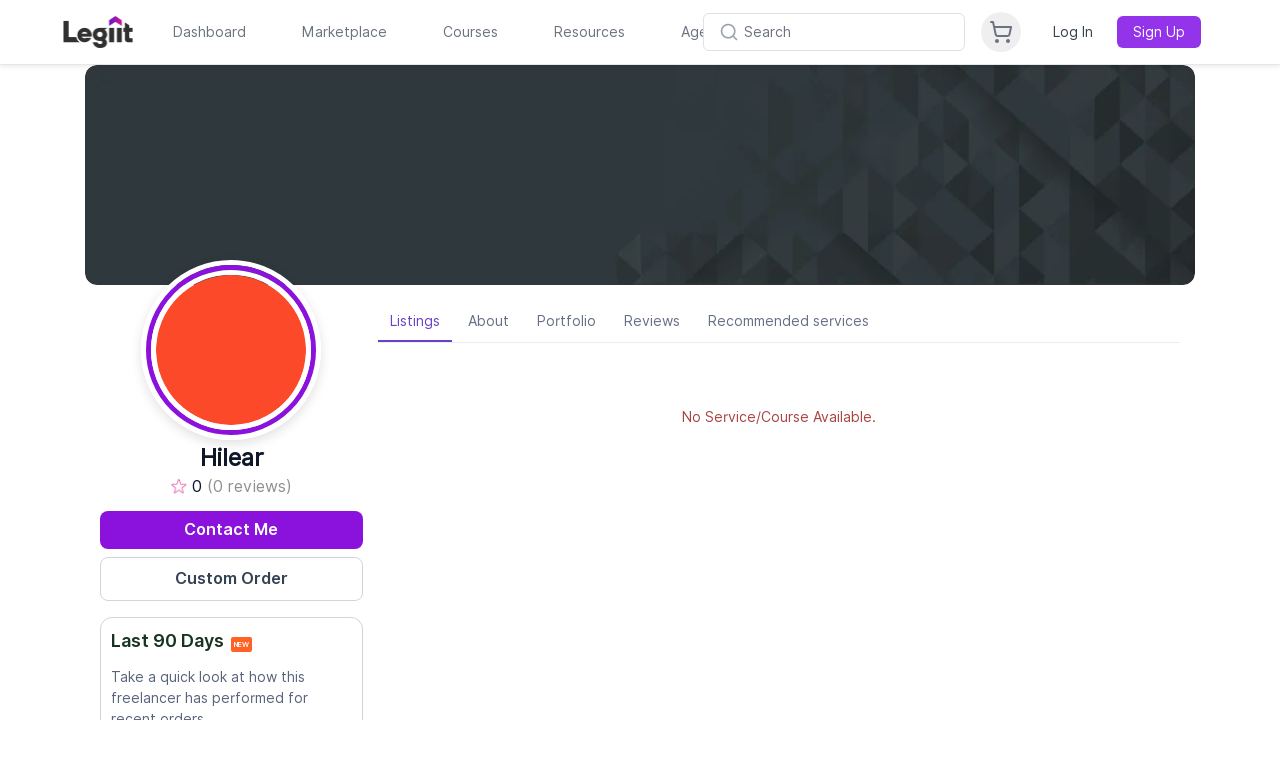

--- FILE ---
content_type: text/html; charset=UTF-8
request_url: https://legiit.com/Hilear
body_size: 33745
content:



    <!DOCTYPE html>
<html lang="en">

<head>
	<script>window.isLaravelPage = true;</script>
			<!-- Global site tag (gtag.js) - Google Analytics -->
		<script async src="https://www.googletagmanager.com/gtag/js?id=UA-46324402-37"></script>

		<!-- Google Tag Manager -->
		<script>(function(w,d,s,l,i){w[l]=w[l]||[];w[l].push({'gtm.start':
		new Date().getTime(),event:'gtm.js'});var f=d.getElementsByTagName(s)[0],
		j=d.createElement(s),dl=l!='dataLayer'?'&l='+l:'';j.async=true;j.src=
		'https://www.googletagmanager.com/gtm.js?id='+i+dl;f.parentNode.insertBefore(j,f);
		})(window,document,'script','dataLayer','GTM-MXLWTRC');</script>
		<!-- End Google Tag Manager -->

		<script type="text/javascript">
		window.heap=window.heap||[],heap.load=function(e,t){window.heap.appid=e,window.heap.config=t=t||{};var r=document.createElement("script");r.type="text/javascript",r.async=!0,r.src="https://cdn.heapanalytics.com/js/heap-"+e+".js";var a=document.getElementsByTagName("script")[0];a.parentNode.insertBefore(r,a);for(var n=function(e){return function(){heap.push([e].concat(Array.prototype.slice.call(arguments,0)))}},p=["addEventProperties","addUserProperties","clearEventProperties","identify","resetIdentity","removeEventProperty","setEventProperties","track","unsetEventProperty"],o=0;o<p.length;o++)heap[p[o]]=n(p[o])};
		heap.load("3889671231");
		</script>

		<script>
			var head = document.head;
			var script = document.createElement('script');
			script.type = 'text/javascript';
			script.src = "https://hyros.legiit.com/v1/lst/universal-script?ph=8e58d7afecf3122429be5d9813ccdd90b695eaf98398e017dcbbe4af8c67ca10&tag=!clicked&ref_url=" + encodeURI(document.URL) ;
			head.appendChild(script);
		</script>
	
	
	<meta charset="utf-8">
	<meta name="viewport" content="width=device-width, initial-scale=1, shrink-to-fit=no">
	<meta name="csrf-token" content="hvuKTM0GVNwPtN0uXHI6ASYPJmlw8321e37NArjU">
<meta name="title" content="">
<meta name="description" content="">
	<title>Hilear | Legiit</title>

	<meta name="facebook-domain-verification" content="bcn8s1gl707flv4ubrunlmhzo2ogi2" />
	<meta name="google-site-verification" content="auM-Sb2dSpXIzKoGDMvbItznl1lacAmWWBn-Jjive0E" />

	
		

	

	
		

	<!-- add Canonical URL -->
	<link rel="canonical" href="https://legiit.com/Hilear">
	<!-- End add Canonical URL -->

	<!-- Facebook Open Graph -->
		<meta property="og:url" content="https://legiit.com/Hilear" />
    	<meta property="og:app_id" content="298062924465542" />
	<meta property="og:title" content="Check out Hilear On Legiit"/>
    <meta property="og:type" content="website"/>
	<meta property="og:image" content="https://legiit-user.s3.amazonaws.com/a19744e268754fb0148b017647355b7b/9fac5f493df2d131320f652ee1416683.png"/>
    <meta property="og:description" content="Join our world class marketplace and connect with businesseses and freelancers offering digital services in hundreds of categories."/>
									

	<!-- Favicons -->
		<link rel="apple-touch-icon" sizes="180x180" href="https://legiit.com/frontend/assets/img/logo/new2/apple-icon-180x180.png">
	<link rel="apple-touch-icon" sizes="152x152" href="https://legiit.com/frontend/assets/img/logo/new2/apple-icon-152x152.png">
	<link rel="apple-touch-icon" sizes="144x144" href="https://legiit.com/frontend/assets/img/logo/new2/apple-icon-144x144.png">
	<link rel="apple-touch-icon" sizes="120x120" href="https://legiit.com/frontend/assets/img/logo/new2/apple-icon-120x120.png">
	<link rel="apple-touch-icon" sizes="114x114" href="https://legiit.com/frontend/assets/img/logo/new2/apple-icon-114x114.png">
	<link rel="apple-touch-icon" sizes="76x76" href="https://legiit.com/frontend/assets/img/logo/new2/apple-icon-76x76.png">
	<link rel="apple-touch-icon" sizes="72x72" href="https://legiit.com/frontend/assets/img/logo/new2/apple-icon-72x72.png">
	<link rel="apple-touch-icon" sizes="60x60" href="https://legiit.com/frontend/assets/img/logo/new2/apple-icon-60x60.png">
	<link rel="apple-touch-icon" sizes="57x57" href="https://legiit.com/frontend/assets/img/logo/new2/apple-icon-57x57.png">
	<link rel="icon" type="image/png" sizes="32x32" href="https://legiit.com/frontend/assets/img/logo/new2/favicon-32x32.png">
	<link rel="icon" type="image/png" sizes="16x16" href="https://legiit.com/frontend/assets/img/logo/new2/favicon-16x16.png">
	<link rel="icon" type="image/png" sizes="96x96" href="https://legiit.com/frontend/assets/img/logo/new2/favicon-96x96.png">
	<link rel="icon" type="image/png" sizes="192x192" href="https://legiit.com/frontend/assets/img/logo/new2/android-icon-192x192.png">
	<link rel="icon" type="image/png" sizes="128x128" href="https://legiit.com/frontend/assets/img/logo/new2/android-icon-128x128.png">
	<link rel="manifest" href="https://legiit.com/manifest.json">

	<!-- Bootstrap core CSS -->
	<link href="https://legiit.com/frontend/assets/vendor/bootstrap/css/bootstrap.min.css?v=4.6.1" rel="stylesheet">

	<!-- Custom fonts for this template -->
	<link href="https://legiit.com/frontend/assets/vendor/fontawesome-free/css/all.css" rel="stylesheet">
	<link href="https://legiit.com/frontend/assets/vendor/custom-fonts/css/cus-font.css?v=1.0.0" rel="stylesheet" type="text/css">
	<link href="https://fonts.googleapis.com/css?family=Lato:300,400,700,300italic,400italic,700italic" rel="stylesheet" type="text/css">

	<!-- Custom styles for this template -->
	<link rel="stylesheet" type="text/css" href="https://legiit.com/frontend/assets/css/slick.css">
	<link rel="stylesheet" type="text/css" href="https://legiit.com/frontend/assets/css/slick-theme.css?v=1.1">
	<link href="https://legiit.com/assets/sass/bootstrapValidator.min.css" rel="stylesheet">
	<link rel="stylesheet" type="text/css" href="https://legiit.com/frontend/assets/css/datepicker.css">

	
	<link type="text/css" href="https://legiit.com/frontend/assets/vendor/jquery-ui/jquery-ui.css?v=1.13.1" rel="stylesheet" />
	<link href="https://legiit.com/frontend/assets/css/style.css?v=173.54" rel="stylesheet">
	<link href="https://legiit.com/frontend/assets/css/style2.css?v=173.54" rel="stylesheet">
	<link href="https://legiit.com/frontend/css/design-custom.css?v=173.54" rel="stylesheet">
	<link href="https://legiit.com/frontend/css/legiit-custom.css?v=173.54" rel="stylesheet">
	<link href="https://legiit.com/frontend/toastr-master/build/toastr.min.css" rel="stylesheet" type="text/css" />
	<link href="https://legiit.com/assets/sass/custom.css?v=173.54" rel="stylesheet">
	<link href="https://legiit.com/assets/sass/chatify-chat.css?v=173.54" rel="stylesheet">
	<link href="https://legiit.com/frontend/assets/plugins/select2/css/select2.css" rel="stylesheet" />

	<!-- highlight Js for ckeditor code block -->
	<link rel="stylesheet" href="https://legiit.com/frontend/ckeditor/highlight/default.min.css">
	<link rel="stylesheet" href="https://legiit.com/frontend/ckeditor/style.css">

	
	<link href="https://legiit.com/assets/sass/dark_mode.css?v=173.54" rel="stylesheet">

	<!-- Dynamic sidebar margin classes -->
	

	<!-- Animated title -->
	<link rel="stylesheet" href="https://legiit.com/css/animated-headlines/dist/css/jquery.animatedheadline.css">

	<link href="https://legiit.com/frontend/bootstrap/dist/css/bootstrap-tagsinput.css" rel="stylesheet" type="text/css">
<link rel="stylesheet" type="text/css" href="https://legiit.com/frontend/css/price_range_style.css" />

<link rel="stylesheet" type="text/css" href="https://legiit.com/frontend/css/emoji/emoji.css">
<link rel="stylesheet" type="text/json" href="https://legiit.com/frontend/css/emoji/emoji.css.map">
<link rel="stylesheet" href="https://maxcdn.bootstrapcdn.com/font-awesome/4.4.0/css/font-awesome.min.css">
<link rel="stylesheet" type='text/css' href="https://legiit.com/frontend/cropper/cropper.css">


<style>
.affiliate {
    right:30px !important;
}
</style>
			<link rel="preconnect" href="https://fonts.googleapis.com">
	<link rel="preconnect" href="https://fonts.gstatic.com" crossorigin>
	<link href="https://fonts.googleapis.com/css2?family=Inter:wght@400;600;700&display=swap" rel="stylesheet">

	
	

	<script defer src="https://cdn.jsdelivr.net/npm/@alpinejs/persist@3.x.x/dist/cdn.min.js"></script>
	<script defer src="https://unpkg.com/alpinejs@3.x.x/dist/cdn.min.js"></script>

		
	<!-- Mark body as Alpine-ready to prevent flash -->
	<script>
		// Set Alpine ready state as early as possible
		document.addEventListener('alpine:init', () => {
			// Alpine.js is starting to initialize - mark as ready immediately
			requestAnimationFrame(() => {
				document.body.classList.add('alpine-ready');
			});
		});
		
		// Fallback for immediate display if Alpine loads very quickly
		if (document.readyState === 'loading') {
			document.addEventListener('DOMContentLoaded', () => {
				// Give Alpine a tiny moment to initialize
				setTimeout(() => {
					if (!document.body.classList.contains('alpine-ready')) {
						document.body.classList.add('alpine-ready');
					}
				}, 50);
			});
		} else {
			// DOM already loaded, set ready immediately
			setTimeout(() => {
				document.body.classList.add('alpine-ready');
			}, 50);
		}
	</script>
	
	<script>
		window.env = {
			APP_NAME: "Legiit",
			APP_URL: "https://legiit.com"
		};
	</script>
	    
                    <link rel="preload" as="style" href="https://legiit.com/build/assets/main-Bhk24R2S.css" /><link rel="preload" as="style" href="https://legiit.com/build/assets/react_app-BztSdOWe.css" /><link rel="modulepreload" href="https://legiit.com/build/assets/main-9wzdV1k1.js" /><link rel="stylesheet" href="https://legiit.com/build/assets/main-Bhk24R2S.css" /><link rel="stylesheet" href="https://legiit.com/build/assets/react_app-BztSdOWe.css" /><script type="module" src="https://legiit.com/build/assets/main-9wzdV1k1.js"></script>    		<script>
					localStorage.setItem('theme', 'light');
			</script>
</head>

<body >
	
	<!-- Google Tag Manager (noscript) -->
		<noscript><iframe src="https://www.googletagmanager.com/ns.html?id=GTM-MXLWTRC"
	height="0" width="0" style="display:none;visibility:hidden"></iframe></noscript>
		<!-- End Google Tag Manager (noscript) -->
	
	
		

	
	<div id="video_question_icon" class="help_question_icon d-none">
		<button class="help_question_icon_btn">
			<i class="fas fa-question"></i>
		</button>
	</div>
	<div class="thumbnail_overlay_video d-none">
		<a href="javascript:void(0);" class="expand_button">
			<i class="fa fa-expand" id="btn_expand" aria-hidden="true"></i>
		</a>
		<span class="close_thumbnail">
			<span>X</span>
		</span>
		<div class="position-relative">
			<div id="collapsed_video_id"></div>
			<p class="thumbnail_need_help_text position-absolute">Need Help?</p>
			
		</div>
	</div>
	<div class="modal fade thumbnail_video_player" id="video_explain_modal" tabindex="-1"
    aria-labelledby="video_explain_modal_lable" aria-hidden="true">
    <div class="modal-dialog">
        <div class="modal-content">
            <div class="modal-header">
                <button type="button" id="btn_popup_close" class="close" data-dismiss="modal" aria-label="Close">
                    <span aria-hidden="true">&times;</span>
                </button>
            </div>
            <div class="modal-body">
                <div id="expanded_video">
                </div>
            </div>
        </div>
    </div>
</div>
	

	<div id="myOverlay"></div>
	<div id="myOverlayPayment" style="display: none;">
		<img src="https://legiit.com/frontend/images/loading.gif">
		<p>Your payment is being processed </br>please do not press back or refresh button.</p>
	</div>
	<div id="loadingGIF">
				<img src="https://legiit.com/frontend/images/project_image/loading-gif.gif" alt="">
			</div>

	<div class="my-app laravel-header-div">
					<div class="sticky top-0 left-0 right-0 z-[90]">
    <header class="bg-[#fff] dark:bg-gray-800 border-b border-gray-200 dark:border-gray-700 sticky top-0 left-0 right-0 z-[90] shadow-sm">
        
        
        
        <div class="header-manual-container w-full md:max-w-[90%] mx-auto">
            <div class="flex flex-col">
                <!-- First line - Logo and navigation -->
                <div class="flex items-center h-16 relative w-full">
                    <!-- Left group: Logo + Navigation (desktop) -->
                    <div class="hidden md:flex items-center flex-1 min-w-0">
                        <!-- Logo -->
                        <div class="flex-shrink-0 md:-ml-2 lg:-ml-4 md:mr-6 lg:mr-8">
                            <a href="/">
                                <img id="header-logo" class="h-8 w-auto bg-[#fff] dark:bg-gray-800" src="https://legiit.com/frontend/images/project_image/logos/Legiit_Logo_LightBG.png" alt="Legiit">
                            </a>
                        </div>

                        <!-- Navigation -->
                        <nav class="flex space-x-8 lg:space-x-10">
                            <div class="h-16 flex items-center header-menu-new">
                                <a href="https://legiit.com/dashboard/start" class="text-gray-500 dark:text-gray-400 hover:text-gray-900 dark:hover:text-white px-2 py-2 text-sm font-medium transition-colors">
                                    Dashboard
                                </a>
                            </div>

                            <div class="relative group h-16 flex items-center header-menu-new" id="h-marketplace">
                                <a href="/marketplace" class="text-gray-500 dark:text-gray-400 hover:text-gray-900 dark:hover:text-white px-2 py-2 text-sm font-medium transition-colors">
                                    Marketplace
                                </a>
                                <style>
    [x-cloak] { display: none !important; }
</style>
<div class="fixed left-0 right-0 w-full bg-[#fff] dark:bg-gray-800 shadow-lg border-t border-gray-200 dark:border-gray-700 py-6 z-[600] hidden"
            style="top: 64px;"
        id="h-marketplace-menu">
    <div class="max-w-7xl mx-auto px-4">
        <div class="grid grid-cols-12 gap-8">
            <!-- Categories -->
            <div class="col-span-3">
                <h3 class="text-sm font-semibold text-gray-900 dark:text-white mb-4">Categories</h3>
                <div class="space-y-1">
                                            <div class="relative group" x-data="{ hovered: false }" @mouseenter="hovered = true" @mouseleave="hovered = false">

                                                            <a href="https://legiit.com/categories/seo" 
                                class="flex items-center justify-between w-full text-left px-3 py-2 rounded-lg group"
                                :class="hovered ? 'bg-purple-50 dark:bg-purple-900/50 text-purple-600 dark:text-purple-400' : 'hover:bg-gray-50 dark:hover:bg-gray-700/50'">
                                    <span :class="hovered ? 'text-purple-600 dark:text-purple-400' : 'text-gray-700 dark:text-gray-300 group-hover:text-gray-900 dark:group-hover:text-white'">
                                        SEO
                                    </span>
                                    <svg class="w-4 h-4" :class="hovered ? 'text-purple-600 dark:text-purple-400' : 'text-gray-400 group-hover:text-gray-600 dark:text-gray-500 dark:group-hover:text-gray-400'"
                                        xmlns="http://www.w3.org/2000/svg" viewBox="0 0 24 24" fill="none" stroke="currentColor" stroke-width="2" stroke-linecap="round" stroke-linejoin="round">
                                        <path d="M9 18l6-6-6-6"/>
                                    </svg>
                                </a>
                            
                            <!-- Subcategories -->
                            <div x-show="hovered" 
                                 class="absolute left-full top-0 ml-0.5 w-64 bg-[#fff] dark:bg-gray-800 rounded-lg shadow-lg border border-gray-200 dark:border-gray-700 p-2 max-h-[calc(100lvh-350px)] overflow-y-auto z-[100]">
                                                                    <a href="https://snapt.io/vfmseoMenuSlot1Jan7" 
                                       class="tools_bg_gradient border_radius8px flex w-full text-left px-4 py-2 text-sm text-gray-600 hover:bg-purple-50 dark:hover:bg-purple-900/20 hover:text-purple-600 dark:hover:text-purple-400 transition-colors">
                                        Google Wins Start Here!
                                        </a>
                                                                        <a href="https://legiit.com/categories/seo/backlinks" 
                                       class="dark:text-gray-400 flex w-full text-left px-4 py-2 text-sm text-gray-600 hover:bg-purple-50 dark:hover:bg-purple-900/20 hover:text-purple-600 dark:hover:text-purple-400 transition-colors">
                                        Backlinks
                                        </a>
                                                                        <a href="https://legiit.com/categories/seo/pbn-links" 
                                       class="dark:text-gray-400 flex w-full text-left px-4 py-2 text-sm text-gray-600 hover:bg-purple-50 dark:hover:bg-purple-900/20 hover:text-purple-600 dark:hover:text-purple-400 transition-colors">
                                        PBN Links
                                        </a>
                                                                        <a href="https://legiit.com/categories/seo/buy-pbn-domains" 
                                       class="dark:text-gray-400 flex w-full text-left px-4 py-2 text-sm text-gray-600 hover:bg-purple-50 dark:hover:bg-purple-900/20 hover:text-purple-600 dark:hover:text-purple-400 transition-colors">
                                        PBN Domains
                                        </a>
                                                                        <a href="https://legiit.com/categories/seo/video-seo" 
                                       class="dark:text-gray-400 flex w-full text-left px-4 py-2 text-sm text-gray-600 hover:bg-purple-50 dark:hover:bg-purple-900/20 hover:text-purple-600 dark:hover:text-purple-400 transition-colors">
                                        Video SEO
                                        </a>
                                                                        <a href="https://legiit.com/categories/seo/keyword-research" 
                                       class="dark:text-gray-400 flex w-full text-left px-4 py-2 text-sm text-gray-600 hover:bg-purple-50 dark:hover:bg-purple-900/20 hover:text-purple-600 dark:hover:text-purple-400 transition-colors">
                                        Keyword Research
                                        </a>
                                                                        <a href="https://snapt.io/Nielsseo2Dec3" 
                                       class="tools_bg_gradient border_radius8px flex w-full text-left px-4 py-2 text-sm text-gray-600 hover:bg-purple-50 dark:hover:bg-purple-900/20 hover:text-purple-600 dark:hover:text-purple-400 transition-colors">
                                        25% Off [NEW] Chrome Signals Manipulation!
                                        </a>
                                                                        <a href="https://legiit.com/categories/seo/on-page-seo-service" 
                                       class="dark:text-gray-400 flex w-full text-left px-4 py-2 text-sm text-gray-600 hover:bg-purple-50 dark:hover:bg-purple-900/20 hover:text-purple-600 dark:hover:text-purple-400 transition-colors">
                                        On-Site Optimization
                                        </a>
                                                                        <a href="https://legiit.com/categories/seo/guest-posts" 
                                       class="dark:text-gray-400 flex w-full text-left px-4 py-2 text-sm text-gray-600 hover:bg-purple-50 dark:hover:bg-purple-900/20 hover:text-purple-600 dark:hover:text-purple-400 transition-colors">
                                        Guest Posts
                                        </a>
                                                                        <a href="https://legiit.com/categories/seo/local-seo" 
                                       class="dark:text-gray-400 flex w-full text-left px-4 py-2 text-sm text-gray-600 hover:bg-purple-50 dark:hover:bg-purple-900/20 hover:text-purple-600 dark:hover:text-purple-400 transition-colors">
                                        Local SEO
                                        </a>
                                                                        <a href="https://legiit.com/categories/seo/misc-1537163374" 
                                       class="dark:text-gray-400 flex w-full text-left px-4 py-2 text-sm text-gray-600 hover:bg-purple-50 dark:hover:bg-purple-900/20 hover:text-purple-600 dark:hover:text-purple-400 transition-colors">
                                        Misc
                                        </a>
                                                                        <a href="https://legiit.com/categories/seo/pbn-seo-webeditor" 
                                       class="dark:text-gray-400 flex w-full text-left px-4 py-2 text-sm text-gray-600 hover:bg-purple-50 dark:hover:bg-purple-900/20 hover:text-purple-600 dark:hover:text-purple-400 transition-colors">
                                        PBN SEO Webeditor
                                        </a>
                                                                        <a href="https://snapt.io/LBseomenu3jan14" 
                                       class="tools_bg_gradient border_radius8px flex w-full text-left px-4 py-2 text-sm text-gray-600 hover:bg-purple-50 dark:hover:bg-purple-900/20 hover:text-purple-600 dark:hover:text-purple-400 transition-colors">
                                        900k+ Traffic Niche Edits!
                                        </a>
                                                                        <a href="https://legiit.com/categories/seo/reputation-management" 
                                       class="dark:text-gray-400 flex w-full text-left px-4 py-2 text-sm text-gray-600 hover:bg-purple-50 dark:hover:bg-purple-900/20 hover:text-purple-600 dark:hover:text-purple-400 transition-colors">
                                        Reputation Management
                                        </a>
                                                                        <a href="https://legiit.com/categories/seo/niche-edits" 
                                       class="dark:text-gray-400 flex w-full text-left px-4 py-2 text-sm text-gray-600 hover:bg-purple-50 dark:hover:bg-purple-900/20 hover:text-purple-600 dark:hover:text-purple-400 transition-colors">
                                        Niche Edits
                                        </a>
                                                                        <a href="https://legiit.com/categories/seo/technical-seo" 
                                       class="dark:text-gray-400 flex w-full text-left px-4 py-2 text-sm text-gray-600 hover:bg-purple-50 dark:hover:bg-purple-900/20 hover:text-purple-600 dark:hover:text-purple-400 transition-colors">
                                        Technical SEO
                                        </a>
                                                                        <a href="https://legiit.com/categories/seo/pr-links" 
                                       class="dark:text-gray-400 flex w-full text-left px-4 py-2 text-sm text-gray-600 hover:bg-purple-50 dark:hover:bg-purple-900/20 hover:text-purple-600 dark:hover:text-purple-400 transition-colors">
                                        PR Links
                                        </a>
                                                                        <a href="https://legiit.com/categories/seo/press-release-distribution" 
                                       class="dark:text-gray-400 flex w-full text-left px-4 py-2 text-sm text-gray-600 hover:bg-purple-50 dark:hover:bg-purple-900/20 hover:text-purple-600 dark:hover:text-purple-400 transition-colors">
                                        Press Release Distribution
                                        </a>
                                                                        <a href="https://legiit.com/categories/seo/managed-seo-services" 
                                       class="dark:text-gray-400 flex w-full text-left px-4 py-2 text-sm text-gray-600 hover:bg-purple-50 dark:hover:bg-purple-900/20 hover:text-purple-600 dark:hover:text-purple-400 transition-colors">
                                        Managed SEO
                                        </a>
                                                                    </div>
                            </div>
                                                <div class="relative group" x-data="{ hovered: false }" @mouseenter="hovered = true" @mouseleave="hovered = false">

                                                            <a href="https://legiit.com/categories/writing" 
                                class="flex items-center justify-between w-full text-left px-3 py-2 rounded-lg group"
                                :class="hovered ? 'bg-purple-50 dark:bg-purple-900/50 text-purple-600 dark:text-purple-400' : 'hover:bg-gray-50 dark:hover:bg-gray-700/50'">
                                    <span :class="hovered ? 'text-purple-600 dark:text-purple-400' : 'text-gray-700 dark:text-gray-300 group-hover:text-gray-900 dark:group-hover:text-white'">
                                        Writing
                                    </span>
                                    <svg class="w-4 h-4" :class="hovered ? 'text-purple-600 dark:text-purple-400' : 'text-gray-400 group-hover:text-gray-600 dark:text-gray-500 dark:group-hover:text-gray-400'"
                                        xmlns="http://www.w3.org/2000/svg" viewBox="0 0 24 24" fill="none" stroke="currentColor" stroke-width="2" stroke-linecap="round" stroke-linejoin="round">
                                        <path d="M9 18l6-6-6-6"/>
                                    </svg>
                                </a>
                            
                            <!-- Subcategories -->
                            <div x-show="hovered" 
                                 class="absolute left-full top-0 ml-0.5 w-64 bg-[#fff] dark:bg-gray-800 rounded-lg shadow-lg border border-gray-200 dark:border-gray-700 p-2 max-h-[calc(100lvh-350px)] overflow-y-auto z-[100]">
                                                                    <a href="https://snapt.io/KeywordRankers14126" 
                                       class="tools_bg_gradient border_radius8px flex w-full text-left px-4 py-2 text-sm text-gray-600 hover:bg-purple-50 dark:hover:bg-purple-900/20 hover:text-purple-600 dark:hover:text-purple-400 transition-colors">
                                        Premium Quality SEO Content
                                        </a>
                                                                        <a href="https://legiit.com/categories/writing/copywriting" 
                                       class="dark:text-gray-400 flex w-full text-left px-4 py-2 text-sm text-gray-600 hover:bg-purple-50 dark:hover:bg-purple-900/20 hover:text-purple-600 dark:hover:text-purple-400 transition-colors">
                                        Copywriting
                                        </a>
                                                                        <a href="https://legiit.com/categories/writing/blog-post-content-services" 
                                       class="dark:text-gray-400 flex w-full text-left px-4 py-2 text-sm text-gray-600 hover:bg-purple-50 dark:hover:bg-purple-900/20 hover:text-purple-600 dark:hover:text-purple-400 transition-colors">
                                        Blog Post Writing Services
                                        </a>
                                                                        <a href="https://legiit.com/categories/writing/resumes-cover-letters" 
                                       class="dark:text-gray-400 flex w-full text-left px-4 py-2 text-sm text-gray-600 hover:bg-purple-50 dark:hover:bg-purple-900/20 hover:text-purple-600 dark:hover:text-purple-400 transition-colors">
                                        Resumes &amp; Cover Letters
                                        </a>
                                                                        <a href="https://legiit.com/categories/writing/editing-proofreading" 
                                       class="dark:text-gray-400 flex w-full text-left px-4 py-2 text-sm text-gray-600 hover:bg-purple-50 dark:hover:bg-purple-900/20 hover:text-purple-600 dark:hover:text-purple-400 transition-colors">
                                        Editing &amp; Proofreading
                                        </a>
                                                                        <a href="https://legiit.com/categories/writing/press-releases" 
                                       class="dark:text-gray-400 flex w-full text-left px-4 py-2 text-sm text-gray-600 hover:bg-purple-50 dark:hover:bg-purple-900/20 hover:text-purple-600 dark:hover:text-purple-400 transition-colors">
                                        Press Releases
                                        </a>
                                                                        <a href="https://legiit.com/categories/writing/translation-services" 
                                       class="dark:text-gray-400 flex w-full text-left px-4 py-2 text-sm text-gray-600 hover:bg-purple-50 dark:hover:bg-purple-900/20 hover:text-purple-600 dark:hover:text-purple-400 transition-colors">
                                        Translation Services
                                        </a>
                                                                        <a href="https://legiit.com/categories/writing/creative-writing" 
                                       class="dark:text-gray-400 flex w-full text-left px-4 py-2 text-sm text-gray-600 hover:bg-purple-50 dark:hover:bg-purple-900/20 hover:text-purple-600 dark:hover:text-purple-400 transition-colors">
                                        Creative Writing
                                        </a>
                                                                        <a href="https://legiit.com/categories/writing/web-content" 
                                       class="dark:text-gray-400 flex w-full text-left px-4 py-2 text-sm text-gray-600 hover:bg-purple-50 dark:hover:bg-purple-900/20 hover:text-purple-600 dark:hover:text-purple-400 transition-colors">
                                        Web Content
                                        </a>
                                                                        <a href="https://legiit.com/categories/writing/surfer-seo-content" 
                                       class="dark:text-gray-400 flex w-full text-left px-4 py-2 text-sm text-gray-600 hover:bg-purple-50 dark:hover:bg-purple-900/20 hover:text-purple-600 dark:hover:text-purple-400 transition-colors">
                                        Surfer SEO Content
                                        </a>
                                                                        <a href="https://legiit.com/categories/writing/twitter-ghostwriting" 
                                       class="dark:text-gray-400 flex w-full text-left px-4 py-2 text-sm text-gray-600 hover:bg-purple-50 dark:hover:bg-purple-900/20 hover:text-purple-600 dark:hover:text-purple-400 transition-colors">
                                        Twitter Ghostwriting
                                        </a>
                                                                    </div>
                            </div>
                                                <div class="relative group" x-data="{ hovered: false }" @mouseenter="hovered = true" @mouseleave="hovered = false">

                                                            <a href="https://legiit.com/categories/programming-technology" 
                                class="flex items-center justify-between w-full text-left px-3 py-2 rounded-lg group"
                                :class="hovered ? 'bg-purple-50 dark:bg-purple-900/50 text-purple-600 dark:text-purple-400' : 'hover:bg-gray-50 dark:hover:bg-gray-700/50'">
                                    <span :class="hovered ? 'text-purple-600 dark:text-purple-400' : 'text-gray-700 dark:text-gray-300 group-hover:text-gray-900 dark:group-hover:text-white'">
                                        Programming &amp; Technology
                                    </span>
                                    <svg class="w-4 h-4" :class="hovered ? 'text-purple-600 dark:text-purple-400' : 'text-gray-400 group-hover:text-gray-600 dark:text-gray-500 dark:group-hover:text-gray-400'"
                                        xmlns="http://www.w3.org/2000/svg" viewBox="0 0 24 24" fill="none" stroke="currentColor" stroke-width="2" stroke-linecap="round" stroke-linejoin="round">
                                        <path d="M9 18l6-6-6-6"/>
                                    </svg>
                                </a>
                            
                            <!-- Subcategories -->
                            <div x-show="hovered" 
                                 class="absolute left-full top-0 ml-0.5 w-64 bg-[#fff] dark:bg-gray-800 rounded-lg shadow-lg border border-gray-200 dark:border-gray-700 p-2 max-h-[calc(100lvh-350px)] overflow-y-auto z-[100]">
                                                                    <a href="https://snapt.io/dmz14126" 
                                       class="tools_bg_gradient border_radius8px flex w-full text-left px-4 py-2 text-sm text-gray-600 hover:bg-purple-50 dark:hover:bg-purple-900/20 hover:text-purple-600 dark:hover:text-purple-400 transition-colors">
                                        WordPress Custom Website Design
                                        </a>
                                                                        <a href="https://legiit.com/categories/programming-technology/wordpress" 
                                       class="dark:text-gray-400 flex w-full text-left px-4 py-2 text-sm text-gray-600 hover:bg-purple-50 dark:hover:bg-purple-900/20 hover:text-purple-600 dark:hover:text-purple-400 transition-colors">
                                        Wordpress
                                        </a>
                                                                        <a href="https://legiit.com/categories/programming-technology/web-development" 
                                       class="dark:text-gray-400 flex w-full text-left px-4 py-2 text-sm text-gray-600 hover:bg-purple-50 dark:hover:bg-purple-900/20 hover:text-purple-600 dark:hover:text-purple-400 transition-colors">
                                        Web Development
                                        </a>
                                                                        <a href="https://legiit.com/categories/programming-technology/chatbots" 
                                       class="dark:text-gray-400 flex w-full text-left px-4 py-2 text-sm text-gray-600 hover:bg-purple-50 dark:hover:bg-purple-900/20 hover:text-purple-600 dark:hover:text-purple-400 transition-colors">
                                        Chatbots
                                        </a>
                                                                        <a href="https://legiit.com/categories/programming-technology/mobile-apps" 
                                       class="dark:text-gray-400 flex w-full text-left px-4 py-2 text-sm text-gray-600 hover:bg-purple-50 dark:hover:bg-purple-900/20 hover:text-purple-600 dark:hover:text-purple-400 transition-colors">
                                        Mobile Apps
                                        </a>
                                                                        <a href="https://legiit.com/categories/programming-technology/web-designer-marketplace" 
                                       class="dark:text-gray-400 flex w-full text-left px-4 py-2 text-sm text-gray-600 hover:bg-purple-50 dark:hover:bg-purple-900/20 hover:text-purple-600 dark:hover:text-purple-400 transition-colors">
                                        Web Design
                                        </a>
                                                                        <a href="https://legiit.com/categories/programming-technology/technical-support" 
                                       class="dark:text-gray-400 flex w-full text-left px-4 py-2 text-sm text-gray-600 hover:bg-purple-50 dark:hover:bg-purple-900/20 hover:text-purple-600 dark:hover:text-purple-400 transition-colors">
                                        Technical Support
                                        </a>
                                                                        <a href="https://legiit.com/categories/programming-technology/desktop-software" 
                                       class="dark:text-gray-400 flex w-full text-left px-4 py-2 text-sm text-gray-600 hover:bg-purple-50 dark:hover:bg-purple-900/20 hover:text-purple-600 dark:hover:text-purple-400 transition-colors">
                                        Desktop Software
                                        </a>
                                                                        <a href="https://legiit.com/categories/programming-technology/web-software" 
                                       class="dark:text-gray-400 flex w-full text-left px-4 py-2 text-sm text-gray-600 hover:bg-purple-50 dark:hover:bg-purple-900/20 hover:text-purple-600 dark:hover:text-purple-400 transition-colors">
                                        Web Software
                                        </a>
                                                                        <a href="https://legiit.com/categories/programming-technology/video-games" 
                                       class="dark:text-gray-400 flex w-full text-left px-4 py-2 text-sm text-gray-600 hover:bg-purple-50 dark:hover:bg-purple-900/20 hover:text-purple-600 dark:hover:text-purple-400 transition-colors">
                                        Video Games
                                        </a>
                                                                        <a href="https://legiit.com/categories/programming-technology/page-speed-optimization" 
                                       class="dark:text-gray-400 flex w-full text-left px-4 py-2 text-sm text-gray-600 hover:bg-purple-50 dark:hover:bg-purple-900/20 hover:text-purple-600 dark:hover:text-purple-400 transition-colors">
                                        Page Speed Optimization
                                        </a>
                                                                        <a href="https://legiit.com/categories/programming-technology/website-security" 
                                       class="dark:text-gray-400 flex w-full text-left px-4 py-2 text-sm text-gray-600 hover:bg-purple-50 dark:hover:bg-purple-900/20 hover:text-purple-600 dark:hover:text-purple-400 transition-colors">
                                        Website Security
                                        </a>
                                                                    </div>
                            </div>
                                                <div class="relative group" x-data="{ hovered: false }" @mouseenter="hovered = true" @mouseleave="hovered = false">

                                                            <div class="flex items-center justify-between w-full text-left px-3 py-2 rounded-lg group cursor-default"
                                    :class="hovered ? 'bg-purple-50 dark:bg-purple-900/50 text-purple-600 dark:text-purple-400' : 'hover:bg-gray-50 dark:hover:bg-gray-700/50'">
                                    <span :class="hovered ? 'text-purple-600 dark:text-purple-400' : 'text-gray-700 dark:text-gray-300 group-hover:text-gray-900 dark:group-hover:text-white'">
                                        Explore
                                    </span>
                                    <svg class="w-4 h-4" :class="hovered ? 'text-purple-600 dark:text-purple-400' : 'text-gray-400 group-hover:text-gray-600 dark:text-gray-500 dark:group-hover:text-gray-400'"
                                        xmlns="http://www.w3.org/2000/svg" viewBox="0 0 24 24" fill="none" stroke="currentColor" stroke-width="2" stroke-linecap="round" stroke-linejoin="round">
                                        <path d="M9 18l6-6-6-6"/>
                                    </svg>
                                </div>
                            
                            <!-- Subcategories -->
                            <div x-show="hovered" 
                                 class="absolute left-full top-0 ml-0.5 w-64 bg-[#fff] dark:bg-gray-800 rounded-lg shadow-lg border border-gray-200 dark:border-gray-700 p-2 max-h-[calc(100lvh-350px)] overflow-y-auto z-[100]">
                                                                    <a href="https://snapt.io/vfmseoExploreJan5" 
                                       class="tools_bg_gradient border_radius8px flex w-full text-left px-4 py-2 text-sm text-gray-600 hover:bg-purple-50 dark:hover:bg-purple-900/20 hover:text-purple-600 dark:hover:text-purple-400 transition-colors">
                                        Rank Higher In 30 Days!
                                        </a>
                                                                        <a href="https://legiit.com/promos" 
                                       class="dark:text-gray-400 flex w-full text-left px-4 py-2 text-sm text-gray-600 hover:bg-purple-50 dark:hover:bg-purple-900/20 hover:text-purple-600 dark:hover:text-purple-400 transition-colors">
                                        Deals
                                        </a>
                                                                        <a href="https://legiit.com/top-rated" 
                                       class="dark:text-gray-400 flex w-full text-left px-4 py-2 text-sm text-gray-600 hover:bg-purple-50 dark:hover:bg-purple-900/20 hover:text-purple-600 dark:hover:text-purple-400 transition-colors">
                                        Top Rated
                                        </a>
                                                                        <a href="https://legiit.com/best-seller" 
                                       class="dark:text-gray-400 flex w-full text-left px-4 py-2 text-sm text-gray-600 hover:bg-purple-50 dark:hover:bg-purple-900/20 hover:text-purple-600 dark:hover:text-purple-400 transition-colors">
                                        Best Sellers
                                        </a>
                                                                        <a href="https://legiit.com/recently-uploaded" 
                                       class="dark:text-gray-400 flex w-full text-left px-4 py-2 text-sm text-gray-600 hover:bg-purple-50 dark:hover:bg-purple-900/20 hover:text-purple-600 dark:hover:text-purple-400 transition-colors">
                                        New Services
                                        </a>
                                                                        <a href="https://legiit.com/influencer" 
                                       class="dark:text-gray-400 flex w-full text-left px-4 py-2 text-sm text-gray-600 hover:bg-purple-50 dark:hover:bg-purple-900/20 hover:text-purple-600 dark:hover:text-purple-400 transition-colors">
                                        Influencer Picks
                                        </a>
                                                                        <a href="https://localdominator.co/legiit2025/" 
                                       class="tools_bg_gradient border_radius8px flex w-full text-left px-4 py-2 text-sm text-gray-600 hover:bg-purple-50 dark:hover:bg-purple-900/20 hover:text-purple-600 dark:hover:text-purple-400 transition-colors">
                                        95% Off Trial Local Dominator!
                                        </a>
                                                                        <a href="https://legiit.com/legiit-plus-services" 
                                       class="dark:text-gray-400 flex w-full text-left px-4 py-2 text-sm text-gray-600 hover:bg-purple-50 dark:hover:bg-purple-900/20 hover:text-purple-600 dark:hover:text-purple-400 transition-colors">
                                        Legiit Plus Services
                                        </a>
                                                                        <a href="https://legiit.com/recurring" 
                                       class="dark:text-gray-400 flex w-full text-left px-4 py-2 text-sm text-gray-600 hover:bg-purple-50 dark:hover:bg-purple-900/20 hover:text-purple-600 dark:hover:text-purple-400 transition-colors">
                                        Recurring
                                        </a>
                                                                        <a href="https://legiit.com/by_us_for_us" 
                                       class="dark:text-gray-400 flex w-full text-left px-4 py-2 text-sm text-gray-600 hover:bg-purple-50 dark:hover:bg-purple-900/20 hover:text-purple-600 dark:hover:text-purple-400 transition-colors">
                                        By Us, For Us
                                        </a>
                                                                        <a href="https://legiit.com/review-editions" 
                                       class="dark:text-gray-400 flex w-full text-left px-4 py-2 text-sm text-gray-600 hover:bg-purple-50 dark:hover:bg-purple-900/20 hover:text-purple-600 dark:hover:text-purple-400 transition-colors">
                                        Review Editions
                                        </a>
                                                                        <a href="https://legiit.com/legiit-checked" 
                                       class="dark:text-gray-400 flex w-full text-left px-4 py-2 text-sm text-gray-600 hover:bg-purple-50 dark:hover:bg-purple-900/20 hover:text-purple-600 dark:hover:text-purple-400 transition-colors">
                                        Legiit Checked
                                        </a>
                                                                        <a href="https://legiit.com/featured-services" 
                                       class="dark:text-gray-400 flex w-full text-left px-4 py-2 text-sm text-gray-600 hover:bg-purple-50 dark:hover:bg-purple-900/20 hover:text-purple-600 dark:hover:text-purple-400 transition-colors">
                                        Featured Services
                                        </a>
                                                                    </div>
                            </div>
                        
                        <!-- View All Categories -->
                        <div class="relative group" x-data="{ hovered: false }" @mouseenter="hovered = true" @mouseleave="hovered = false">
                            <a href="/marketplace"
                               class="flex items-center justify-between w-full text-left px-3 py-2 text-purple-600 dark:text-purple-400 hover:text-purple-700 dark:hover:text-purple-300"
                               :class="hovered ? 'bg-purple-50 dark:bg-purple-900/50 text-purple-600 dark:text-purple-400' : 'hover:bg-gray-50 dark:hover:bg-gray-700/50'">
                                View All Categories
                                <svg class="w-4 h-4" xmlns="http://www.w3.org/2000/svg" viewBox="0 0 24 24" fill="none" stroke="currentColor" stroke-width="2" stroke-linecap="round" stroke-linejoin="round">
                                    <path d="M9 18l6-6-6-6"/>
                                </svg>
                            </a>
                            
                            <!-- Categories Dropdown -->
                            <div x-cloak x-show="hovered" 
                                 class="absolute left-full top-0 ml-0.5 w-64 bg-[#fff] dark:bg-gray-800 rounded-lg shadow-lg border border-gray-200 dark:border-gray-700 p-2 max-h-[calc(100lvh-350px)] overflow-y-auto z-[100]"
                                 style="display: none;">
                                                                      
                                        <a href="https://legiit.com/categories/seo" 
                                        class="flex w-full text-left px-4 py-2 text-sm text-gray-600 dark:text-gray-400 hover:bg-purple-50 dark:hover:bg-purple-900/20 hover:text-purple-600 dark:hover:text-purple-400 transition-colors">
                                            SEO
                                        </a>
                                                                                                          
                                        <a href="https://legiit.com/categories/writing" 
                                        class="flex w-full text-left px-4 py-2 text-sm text-gray-600 dark:text-gray-400 hover:bg-purple-50 dark:hover:bg-purple-900/20 hover:text-purple-600 dark:hover:text-purple-400 transition-colors">
                                            Writing
                                        </a>
                                                                                                          
                                        <a href="https://legiit.com/categories/programming-technology" 
                                        class="flex w-full text-left px-4 py-2 text-sm text-gray-600 dark:text-gray-400 hover:bg-purple-50 dark:hover:bg-purple-900/20 hover:text-purple-600 dark:hover:text-purple-400 transition-colors">
                                            Programming &amp; Technology
                                        </a>
                                                                                                          
                                        <a href="https://legiit.com/categories/graphics-design" 
                                        class="flex w-full text-left px-4 py-2 text-sm text-gray-600 dark:text-gray-400 hover:bg-purple-50 dark:hover:bg-purple-900/20 hover:text-purple-600 dark:hover:text-purple-400 transition-colors">
                                            Graphics &amp; Design
                                        </a>
                                                                                                          
                                        <a href="https://legiit.com/categories/ai-marketplace" 
                                        class="flex w-full text-left px-4 py-2 text-sm text-gray-600 dark:text-gray-400 hover:bg-purple-50 dark:hover:bg-purple-900/20 hover:text-purple-600 dark:hover:text-purple-400 transition-colors">
                                            Ai Services
                                        </a>
                                                                                                          
                                        <a href="https://legiit.com/categories/internet-marketing" 
                                        class="flex w-full text-left px-4 py-2 text-sm text-gray-600 dark:text-gray-400 hover:bg-purple-50 dark:hover:bg-purple-900/20 hover:text-purple-600 dark:hover:text-purple-400 transition-colors">
                                            Internet Marketing
                                        </a>
                                                                                                          
                                        <a href="https://legiit.com/categories/video" 
                                        class="flex w-full text-left px-4 py-2 text-sm text-gray-600 dark:text-gray-400 hover:bg-purple-50 dark:hover:bg-purple-900/20 hover:text-purple-600 dark:hover:text-purple-400 transition-colors">
                                            Video
                                        </a>
                                                                                                          
                                        <a href="https://legiit.com/categories/ecommerce" 
                                        class="flex w-full text-left px-4 py-2 text-sm text-gray-600 dark:text-gray-400 hover:bg-purple-50 dark:hover:bg-purple-900/20 hover:text-purple-600 dark:hover:text-purple-400 transition-colors">
                                            eCommerce
                                        </a>
                                                                                                          
                                        <a href="https://legiit.com/categories/virtual-assistant" 
                                        class="flex w-full text-left px-4 py-2 text-sm text-gray-600 dark:text-gray-400 hover:bg-purple-50 dark:hover:bg-purple-900/20 hover:text-purple-600 dark:hover:text-purple-400 transition-colors">
                                            Virtual Assistant
                                        </a>
                                                                                                                                                                                                                                        </div>
                        </div>
                    </div>
                </div>

                <!-- Featured Services -->
                <div class="col-span-6">
                    <h3 class="text-sm font-semibold text-gray-900 dark:text-white mb-4">Highlighted Services</h3>
                    <div class="grid grid-cols-3 gap-4">
                                                                                    <a href="/SERPABOVE/real-guest-posts-for-real-buyer" class="group cursor-pointer relative">
                                <div class="relative aspect-video rounded-lg overflow-hidden mb-2">
                                    <img src="https://legiit-service.s3.amazonaws.com/d8385c155d3bd3e645aecde003c1930c/thumb/3ca237dc05f63d68af0475fc2e1316fa.jpg"
                                         alt="SerpAbove Jungle Power Guest Post (Whitehat)"
                                         class="w-full h-full object-cover group-hover:scale-105 transition-transform duration-200">
                                                                            <div class="absolute top-2 right-2 bg-black/75 text-white text-xs px-2 py-1 rounded flex items-center gap-1">
                                            <span>★</span>
                                            <span>5</span>
                                        </div>
                                                                        
                                </div>
                                <h4 class="text-sm font-medium text-gray-900 dark:text-white group-hover:text-purple-600 dark:group-hover:text-purple-400 line-clamp-2">
                                    SerpAbove Jungle Power Guest Post (Whitehat)
                                </h4>
                                <div class="text-sm text-gray-600 dark:text-gray-400 flex items-center justify-between">
                                    <span>
                                        Starting at $59
                                    </span>
                                    <span class="text-sm text-gray-600 dark:text-gray-400">
                                        AD
                                    </span>
                                </div>
                            </a>
                                                                                        <a href="/OzSEO/link-magnet-reports" class="group cursor-pointer">
                            <div class="relative aspect-video rounded-lg overflow-hidden mb-2">
                                <img src="https://legiit-service.s3.amazonaws.com/b31c6c18627130033008ab7e0322d602/thumb/cba621b2ac245465963a1a98b69a8651.jpeg"
                                     alt="Link Magnet Reports: Get Linkable Assets"
                                     class="w-full h-full object-cover group-hover:scale-105 transition-transform duration-200">
                                                            </div>
                            <h4 class="text-sm font-medium text-gray-900 dark:text-white group-hover:text-purple-600 dark:group-hover:text-purple-400 line-clamp-2">
                                Link Magnet Reports: Get Linkable Assets
                            </h4>
                            <div class="text-sm text-gray-600 dark:text-gray-400">
                                Starting at $15
                            </div>
                        </a>
                                            <a href="/seomagician/facebook-ads-expert-1742192233" class="group cursor-pointer">
                            <div class="relative aspect-video rounded-lg overflow-hidden mb-2">
                                <img src="https://legiit-service.s3.amazonaws.com/830b78595666ff6d19a75a5fdcec990f/thumb/bb1a2c570326d3c71e0ae0f7b91a5782.png"
                                     alt="High-ROI Facebook Ads Campaign – Get More Leads"
                                     class="w-full h-full object-cover group-hover:scale-105 transition-transform duration-200">
                                                            </div>
                            <h4 class="text-sm font-medium text-gray-900 dark:text-white group-hover:text-purple-600 dark:group-hover:text-purple-400 line-clamp-2">
                                High-ROI Facebook Ads Campaign – Get More Leads
                            </h4>
                            <div class="text-sm text-gray-600 dark:text-gray-400">
                                Starting at $399
                            </div>
                        </a>
                                    </div>
            </div>

            <!-- Quick Links -->
            <div class="col-span-3">
                <h3 class="text-sm font-semibold text-gray-900 dark:text-white mb-4">Quick Links</h3>
                <div class="space-y-2">
                    
                                            <a href="/top-rated" 
                            class="flex items-center gap-2 w-full text-left px-3 py-2 rounded-lg hover:bg-gray-50 dark:hover:bg-gray-700/50 group">
                            
                            <svg xmlns="http://www.w3.org/2000/svg" width="24" height="24" viewBox="0 0 24 24" fill="none" stroke="currentColor" stroke-width="2" stroke-linecap="round" stroke-linejoin="round" class="lucide lucide-star w-5 h-5 text-amber-500"><path d="M11.525 2.295a.53.53 0 0 1 .95 0l2.31 4.679a2.123 2.123 0 0 0 1.595 1.16l5.166.756a.53.53 0 0 1 .294.904l-3.736 3.638a2.123 2.123 0 0 0-.611 1.878l.882 5.14a.53.53 0 0 1-.771.56l-4.618-2.428a2.122 2.122 0 0 0-1.973 0L6.396 21.01a.53.53 0 0 1-.77-.56l.881-5.139a2.122 2.122 0 0 0-.611-1.879L2.16 9.795a.53.53 0 0 1 .294-.906l5.165-.755a2.122 2.122 0 0 0 1.597-1.16z"></path></svg>
                            <div>
                                <div class="font-medium text-gray-900 dark:text-white group-hover:text-amber-500">
                                    Top Rated
                                </div>
                                <div class="text-xs text-gray-500 dark:text-gray-400">
                                    Shortcut to top rated
                                </div>
                            </div>
                        </a>
                                            <a href="/best-seller" 
                            class="flex items-center gap-2 w-full text-left px-3 py-2 rounded-lg hover:bg-gray-50 dark:hover:bg-gray-700/50 group">
                            
                            <svg xmlns="http://www.w3.org/2000/svg" width="24" height="24" viewBox="0 0 24 24" fill="none" stroke="currentColor" stroke-width="2" stroke-linecap="round" stroke-linejoin="round" class="lucide lucide-trending-up w-5 h-5 text-purple-500"><polyline points="22 7 13.5 15.5 8.5 10.5 2 17"></polyline><polyline points="16 7 22 7 22 13"></polyline></svg>
                            <div>
                                <div class="font-medium text-gray-900 dark:text-white group-hover:text-purple-500">
                                    Trending
                                </div>
                                <div class="text-xs text-gray-500 dark:text-gray-400">
                                    Shortcut to trending
                                </div>
                            </div>
                        </a>
                                            <a href="/recently-uploaded" 
                            class="flex items-center gap-2 w-full text-left px-3 py-2 rounded-lg hover:bg-gray-50 dark:hover:bg-gray-700/50 group">
                            
                            <svg xmlns="http://www.w3.org/2000/svg" width="24" height="24" viewBox="0 0 24 24" fill="none" stroke="currentColor" stroke-width="2" stroke-linecap="round" stroke-linejoin="round" class="lucide lucide-clock w-5 h-5 text-blue-500"><circle cx="12" cy="12" r="10"></circle><polyline points="12 6 12 12 16 14"></polyline></svg>
                            <div>
                                <div class="font-medium text-gray-900 dark:text-white group-hover:text-blue-500">
                                    New Arrivals
                                </div>
                                <div class="text-xs text-gray-500 dark:text-gray-400">
                                    Shortcut to new arrivals
                                </div>
                            </div>
                        </a>
                                            <a href="/legiit-checked" 
                            class="flex items-center gap-2 w-full text-left px-3 py-2 rounded-lg hover:bg-gray-50 dark:hover:bg-gray-700/50 group">
                            
                            <svg xmlns="http://www.w3.org/2000/svg" width="24" height="24" viewBox="0 0 24 24" fill="none" stroke="currentColor" stroke-width="2" stroke-linecap="round" stroke-linejoin="round" class="lucide lucide-shield w-5 h-5 text-green-500"><path d="M20 13c0 5-3.5 7.5-7.66 8.95a1 1 0 0 1-.67-.01C7.5 20.5 4 18 4 13V6a1 1 0 0 1 1-1c2 0 4.5-1.2 6.24-2.72a1.17 1.17 0 0 1 1.52 0C14.51 3.81 17 5 19 5a1 1 0 0 1 1 1z"></path></svg>
                            <div>
                                <div class="font-medium text-gray-900 dark:text-white group-hover:text-green-500">
                                    Verified Sellers
                                </div>
                                <div class="text-xs text-gray-500 dark:text-gray-400">
                                    Shortcut to verified sellers
                                </div>
                            </div>
                        </a>
                                    </div>
            </div>
        </div>
    </div>
</div>                             </div>

                            <div class="h-16 flex items-center header-menu-new">
                                <a href="/courses" class="text-gray-500 dark:text-gray-400 hover:text-gray-900 dark:hover:text-white px-2 py-2 text-sm font-medium transition-colors">
                                    Courses
                                </a>
                            </div>

                            

                            <div class="relative group h-16 flex items-center header-menu-new" id="h-resources">
                                <a href="/resources" class="text-gray-500 dark:text-gray-400 hover:text-gray-900 dark:hover:text-white px-2 py-2 text-sm font-medium transition-colors">
                                    Resources
                                </a>
                                <div
    class="absolute top-full left-0 mt-0 w-48 bg-[#fff] dark:bg-gray-800 border-l border-r border-b border-t border-gray-200 dark:border-gray-700 rounded-md shadow-lg py-1 z-50 hidden"
    id="h-resources-menu"
>
                        <a href="/legiit-checked"
               class="block px-4 py-2 text-sm text-gray-700 dark:text-gray-300 hover:bg-gray-50 dark:hover:bg-gray-700/50 transition-colors">
                Legiit Checked
            </a>
                                <a href="/courses"
               class="block px-4 py-2 text-sm text-gray-700 dark:text-gray-300 hover:bg-gray-50 dark:hover:bg-gray-700/50 transition-colors">
                Courses
            </a>
                                <a href="/job"
               class="block px-4 py-2 text-sm text-gray-700 dark:text-gray-300 hover:bg-gray-50 dark:hover:bg-gray-700/50 transition-colors">
                Jobs
            </a>
                                <a href="/blog/category/case-studies"
               class="block px-4 py-2 text-sm text-gray-700 dark:text-gray-300 hover:bg-gray-50 dark:hover:bg-gray-700/50 transition-colors">
                Case Studies
            </a>
                                <a href="https://legiit.freshdesk.com/support/home"
               target="_blank"
               rel="noopener noreferrer"
               class="block px-4 py-2 text-sm text-gray-700 dark:text-gray-300 hover:bg-gray-50 dark:hover:bg-gray-700/50 transition-colors">
                Support
            </a>
                                <a href="https://advertise.legiit.com/advertising-rates/"
               target="_blank"
               rel="noopener noreferrer"
               class="block px-4 py-2 text-sm text-gray-700 dark:text-gray-300 hover:bg-gray-50 dark:hover:bg-gray-700/50 transition-colors">
                Advertise With Legiit
            </a>
            </div>
                            </div>

                            <div class="h-16 flex items-center header-menu-new">
                                <a href="/agency-directory" class="text-gray-500 dark:text-gray-400 hover:text-gray-900 dark:hover:text-white px-2 py-2 text-sm font-medium transition-colors">
                                    Agencies
                                </a>
                            </div>
                        </nav>
                    </div>

                    <!-- Right section -->
                    <div class="flex items-center space-x-4 w-full md:w-auto md:ml-auto">
                        <!-- Mobile menu section -->
                                                <div class="block md:hidden flex items-center justify-between w-full px-1">
                            <!-- Left: Logo -->
                            <div class="flex-shrink-0">
                                <a href="/">
                                    <img class="h-8 w-auto bg-[#fff] dark:bg-gray-800" src="https://legiit.com/frontend/images/project_image/logos/Legiit_Logo_LightBG.png" alt="Legiit">
                                </a>
                            </div>
                            <!-- Right: Menu Icon -->
                            <div class="flex-1 min-w-0 text-right">
                                <button onclick="toggleMobileMenu()" class="p-2 rounded-md hover:bg-gray-100 dark:hover:bg-gray-700">
                                    <svg xmlns="http://www.w3.org/2000/svg" width="24" height="24" viewBox="0 0 24 24" fill="none" stroke="currentColor" stroke-width="2" stroke-linecap="round" stroke-linejoin="round" class="h-6 w-6 text-gray-500 dark:text-gray-400">
                                        <line x1="4" x2="20" y1="12" y2="12"></line>
                                        <line x1="4" x2="20" y1="6" y2="6"></line>
                                        <line x1="4" x2="20" y1="18" y2="18"></line>
                                    </svg>
                                </button>
                            </div>
                        </div>
                        
                        <div class="flex items-center space-x-4 ml-0">
                            <div class="hidden xl:flex items-center">
                                <form method="GET" action="https://legiit.com/categories" class="w-full">
                                                                        <div class="relative">
                                        <div class="absolute inset-y-0 left-0 pl-3 flex items-center pointer-events-none">
                                            <svg xmlns="http://www.w3.org/2000/svg" width="24" height="24" viewBox="0 0 24 24" fill="none" stroke="currentColor" stroke-width="2" stroke-linecap="round" stroke-linejoin="round" class="lucide lucide-search h-5 w-5 text-gray-400">
                                                <circle cx="11" cy="11" r="8"></circle>
                                                <path d="m21 21-4.3-4.3"></path>
                                            </svg>
                                        </div>
                                        <input type="text" class="h_global_search block w-full pl-10 pr-3 py-2 border border-gray-300 dark:border-gray-600 rounded-md leading-5 bg-[#fff] dark:bg-gray-700 placeholder-gray-500 dark:placeholder-gray-400 text-gray-900 dark:text-white focus:outline-none focus:ring-1 focus:ring-purple-500 focus:border-purple-500 sm:text-sm" placeholder="Search" value="" id="h_global_search" name="q">
                                        <div class="searchResults"> </div>
                                    </div>
                                </form>
                            </div>

                            <!-- Inline expandable search for md to lg screens -->
                            <div class="hidden md:flex xl:hidden items-center relative">
                                <button aria-label="Search" type="button" class="p-2 rounded-full hover:bg-gray-100 dark:hover:bg-gray-700" onclick="toggleInlineHeaderSearch(event)">
                                    <svg xmlns="http://www.w3.org/2000/svg" width="24" height="24" viewBox="0 0 24 24" fill="none" stroke="currentColor" stroke-width="2" stroke-linecap="round" stroke-linejoin="round" class="h-6 w-6 text-gray-500 dark:text-gray-400">
                                        <circle cx="11" cy="11" r="8"></circle>
                                        <path d="m21 21-4.3-4.3"></path>
                                    </svg>
                                </button>
                                <div id="inline-header-search" class="hidden absolute right-0 top-full mt-2 w-[280px]">
                                    <form method="GET" action="https://legiit.com/categories" class="w-full" onsubmit="return handleInlineHeaderSearchSubmit(event)">
                                        <div class="relative">
                                            <div class="absolute inset-y-0 left-0 pl-3 flex items-center pointer-events-none">
                                                <svg xmlns="http://www.w3.org/2000/svg" width="24" height="24" viewBox="0 0 24 24" fill="none" stroke="currentColor" stroke-width="2" stroke-linecap="round" stroke-linejoin="round" class="lucide lucide-search h-5 w-5 text-gray-400">
                                                    <circle cx="11" cy="11" r="8"></circle>
                                                    <path d="m21 21-4.3-4.3"></path>
                                                </svg>
                                            </div>
                                            <input id="inline-header-search-input" type="text" class="block w-full pl-10 pr-3 py-2 border border-gray-300 dark:border-gray-600 rounded-md leading-5 bg-[#fff] dark:bg-gray-700 placeholder-gray-500 dark:placeholder-gray-400 text-gray-900 dark:text-white focus:outline-none focus:ring-1 focus:ring-purple-500 focus:border-purple-500 sm:text-sm h_global_search" placeholder="Search" name="q" onkeydown="return handleInlineHeaderSearchKey(event)">
                                            <div class="searchResults"></div>
                                        </div>
                                    </form>
                                </div>
                            </div>
                            <div class="hidden md:block">
                                <div class="flex items-center space-x-4">
                                                                        <div class="relative">
                                        <button class="relative p-2 rounded-full hover:bg-gray-100 dark:hover:bg-gray-700 text-gray-500 dark:text-gray-400" onclick="toggleCartDropdown()">
                                            <svg xmlns="http://www.w3.org/2000/svg" width="24" height="24" viewBox="0 0 24 24" fill="none" stroke="currentColor" stroke-width="2" stroke-linecap="round" stroke-linejoin="round" class="lucide lucide-shopping-cart h-6 w-6">
                                                <circle cx="8" cy="21" r="1"></circle>
                                                <circle cx="19" cy="21" r="1"></circle>
                                                <path d="M2.05 2.05h2l2.66 12.42a2 2 0 0 0 2 1.58h9.78a2 2 0 0 0 1.95-1.57l1.65-7.43H5.12">
                                                </path>
                                            </svg>
                                                                                    </button>
                                        
                                        <div id="cartDropdown" class="hidden absolute right-0 mt-2 w-96 max-h-[calc(100vh-130px)] overflow-auto !rounded-xl bg-[#fff] dark:bg-gray-800 shadow-xl border border-gray-200 dark:border-gray-700 text-left z-50">
                                            <div class="flex items-center justify-between border-b border-gray-200 dark:border-gray-700 p-4">
                                               <div class="flex items-center gap-2">
                                                  <svg xmlns="http://www.w3.org/2000/svg" width="24" height="24" viewBox="0 0 24 24" fill="none" stroke="currentColor" stroke-width="2" stroke-linecap="round" stroke-linejoin="round" class="lucide lucide-shopping-bag w-5 h-5 text-pink-500">
                                                     <path d="M6 2 3 6v14a2 2 0 0 0 2 2h14a2 2 0 0 0 2-2V6l-3-4Z"></path>
                                                     <path d="M3 6h18"></path>
                                                     <path d="M16 10a4 4 0 0 1-8 0"></path>
                                                  </svg>
                                                  <h3 class="font-semibold text-gray-900 dark:text-white">Your Cart</h3>
                                                                                                 </div>
                                            </div>
                                            <div class="divide-y divide-gray-100 dark:divide-gray-700">
                                                                                               <div class="p-6 text-center">
                                                <svg
                                                    xmlns="http://www.w3.org/2000/svg"
                                                    width="24"
                                                    height="24"
                                                    viewBox="0 0 24 24"
                                                    fill="none"
                                                    stroke="currentColor"
                                                    stroke-width="2"
                                                    stroke-linecap="round"
                                                    stroke-linejoin="round"
                                                    class="lucide lucide-shopping-bag w-10 h-10 text-gray-300 dark:text-gray-600 mx-auto mb-2"
                                                >
                                                    <path d="M6 2 3 6v14a2 2 0 0 0 2 2h14a2 2 0 0 0 2-2V6l-3-4Z"></path>
                                                    <path d="M3 6h18"></path>
                                                    <path d="M16 10a4 4 0 0 1-8 0"></path>
                                                </svg>
                                                <p class="text-gray-500 dark:text-gray-400">Your cart is empty.</p>
                                                <p class="text-sm text-gray-500 dark:text-gray-400 mt-1">Discover services that can help grow your business!</p>
                                                <a href="/" class="mt-3 text-sm text-pink-600 dark:text-pink-400 hover:text-pink-700 dark:hover:text-pink-300">Browse Marketplace</a>
                                            </div>
                                            
                                                                                           </div>
                                                                                    </div>
                                    </div>
                                    <div class="hidden md:flex space-x-2">
                                        <a href="https://legiit.com/sign-in" class="px-3 py-1.5 text-sm font-medium text-gray-700 dark:text-gray-300 hover:text-purple-600 dark:hover:text-purple-400 transition-colors">
                                            Log In
                                        </a>
                                        <a href="https://legiit.com/register" class="px-3 py-1.5 text-sm font-medium bg-purple-600 hover:bg-purple-700 text-white rounded-md transition-colors">
                                            Sign Up
                                        </a>
                                    </div>
                                                                    </div>
                            </div>
                        </div>
                    </div>
                </div>

                <!-- Second line search hidden as inline search handles md to lg -->
                <div class="hidden" id="secondline-header-search"></div>

            </div>
    </header>
    <!-- Mobile Navigation Menu -->
    <div id="mobileMenu" class="fixed inset-0 z-[200] md:hidden hidden">
    <div class="fixed inset-0 bg-black/50 backdrop-blur-sm" onclick="toggleMobileMenu()"></div>
    <div class="fixed inset-y-0 right-0 w-[280px] shadow-xl bg-[#fff] dark:bg-gray-800 animate-in slide-in-from-right duration-300">
        <div class="flex flex-col h-full">
            <div class="px-3 pt-3 pb-2">
                <div class="relative ">
                    <div class="relative">
                        <div class="absolute inset-y-0 left-0 pl-3 flex items-center pointer-events-none">
                            <svg xmlns="http://www.w3.org/2000/svg" width="24" height="24" viewBox="0 0 24 24" fill="none" stroke="currentColor" stroke-width="2" stroke-linecap="round" stroke-linejoin="round" class="lucide lucide-search h-5 w-5 text-gray-400">
                                <circle cx="11" cy="11" r="8"></circle>
                                <path d="m21 21-4.3-4.3"></path>
                            </svg>
                        </div>
                        <input type="text" class="block w-full pl-10 pr-3 py-2 border border-gray-300 dark:border-gray-600 rounded-md leading-5 bg-[#fff] dark:bg-gray-700 placeholder-gray-500 dark:placeholder-gray-400 text-gray-900 dark:text-white focus:outline-none focus:ring-1 focus:ring-purple-500 focus:border-purple-500 sm:text-sm h_global_search_mobile" placeholder="Search" value="">
                        <div class="searchResults"> </div>
                    </div>
                </div>
            </div>
            <div class="flex-1 overflow-y-auto px-3 py-1">
                                <div class="space-y-3">
                    <div>
                        <div class="space-y-0.5">
                            <a href="/" class="flex items-center justify-between w-full px-4 py-2.5 text-gray-700 dark:text-gray-300 hover:bg-[#fff]/90 dark:hover:bg-gray-700/40 rounded-xl transition-all duration-200 hover:shadow-sm group">
                                <div class="flex items-center gap-3">
                                    <div class="text-gray-400 dark:text-gray-500 group-hover:text-purple-600 dark:group-hover:text-purple-400">
                                        <svg xmlns="http://www.w3.org/2000/svg" width="24" height="24" viewBox="0 0 24 24" fill="none" stroke="currentColor" stroke-width="2" stroke-linecap="round" stroke-linejoin="round" class="lucide lucide-house w-5 h-5">
                                            <path d="M15 21v-8a1 1 0 0 0-1-1h-4a1 1 0 0 0-1 1v8"></path>
                                            <path d="M3 10a2 2 0 0 1 .709-1.528l7-5.999a2 2 0 0 1 2.582 0l7 5.999A2 2 0 0 1 21 10v9a2 2 0 0 1-2 2H5a2 2 0 0 1-2-2z"></path>
                                        </svg>
                                    </div>
                                    <span class="font-medium text-[13px] text-start">Dashboard</span>
                                </div>
                                <div class="flex items-center gap-2"></div>
                            </a>
                            <button onclick="toggleMobileSubmenu('marketplace')" class="flex items-center justify-between w-full px-4 py-2.5 text-gray-700 dark:text-gray-300 hover:bg-[#fff]/90 dark:hover:bg-gray-700/40 rounded-xl transition-all duration-200 hover:shadow-sm group">
                                <div class="flex items-center gap-3">
                                    <div class="text-gray-400 dark:text-gray-500 group-hover:text-purple-600 dark:group-hover:text-purple-400">
                                        <svg xmlns="http://www.w3.org/2000/svg" width="24" height="24" viewBox="0 0 24 24" fill="none" stroke="currentColor" stroke-width="2" stroke-linecap="round" stroke-linejoin="round" class="lucide lucide-grid3x3 w-5 h-5">
                                            <rect width="18" height="18" x="3" y="3" rx="2"></rect>
                                            <path d="M3 9h18"></path>
                                            <path d="M3 15h18"></path>
                                            <path d="M9 3v18"></path>
                                            <path d="M15 3v18"></path>
                                        </svg>
                                    </div>
                                    <span class="font-medium text-[13px] text-start">Marketplace</span>
                                </div>
                                <div class="flex items-center gap-2">
                                    <svg xmlns="http://www.w3.org/2000/svg" width="24" height="24" viewBox="0 0 24 24" fill="none" stroke="currentColor" stroke-width="2" stroke-linecap="round" stroke-linejoin="round" class="lucide lucide-chevron-right w-4 h-4 text-gray-400 dark:text-gray-500 group-hover:text-purple-600 dark:group-hover:text-purple-400 transition-transform" id="marketplace-arrow">
                                        <path d="m9 18 6-6-6-6"></path>
                                    </svg>
                                </div>
                            </button>
                            <div id="marketplace-submenu" class="hidden ml-4 space-y-0.5 mt-0.5 mb-1">
                                
                                                                                                            <div>
                                            
                                                                                        <a href="https://legiit.com/categories"
                                                onclick="event.preventDefault(); document.getElementById('subcategory-2').classList.toggle('hidden')"
                                                class="flex items-center justify-between w-full px-4 py-2 text-gray-700 dark:text-gray-300 hover:bg-[#fff]/90 dark:hover:bg-gray-700/40 text-[13px] rounded-xl transition-all duration-200">
                                                <span>SEO</span>
                                                <svg xmlns="http://www.w3.org/2000/svg" width="24" height="24" viewBox="0 0 24 24" fill="none" stroke="currentColor" stroke-width="2" stroke-linecap="round" stroke-linejoin="round" class="lucide lucide-chevron-right w-4 h-4 text-gray-400 dark:text-gray-500 group-hover:text-purple-600 dark:group-hover:text-purple-400 transition-transform" id="marketplace-arrow">
                                                    <path d="m9 18 6-6-6-6"></path>
                                                </svg>
                                            </a>
                                            
                                            
                                            <div id="subcategory-2" class="ml-2 mt-0.5 space-y-1 hidden">
                                                
                                                                                                    
                                                    <a href="https://snapt.io/vfmseoMenuSlot1Jan7"
                                                        onclick="document.getElementById('mobileMenu')?.classList?.remove('open')"
                                                        class="tools_bg_gradient border_radius8px flex w-full text-left px-4 py-2 text-sm text-gray-600 hover:bg-purple-50 dark:hover:bg-purple-900/20 hover:text-purple-600 dark:hover:text-purple-400 transition-colors">
                                                        Google Wins Start Here!
                                                    </a>
                                                                                                    
                                                    <a href="https://legiit.com/categories/seo/backlinks"
                                                        onclick="document.getElementById('mobileMenu')?.classList?.remove('open')"
                                                        class="dark:text-gray-400 flex w-full text-left px-4 py-2 text-sm text-gray-600 hover:bg-purple-50 dark:hover:bg-purple-900/20 hover:text-purple-600 dark:hover:text-purple-400 transition-colors">
                                                        Backlinks
                                                    </a>
                                                                                                    
                                                    <a href="https://legiit.com/categories/seo/pbn-links"
                                                        onclick="document.getElementById('mobileMenu')?.classList?.remove('open')"
                                                        class="dark:text-gray-400 flex w-full text-left px-4 py-2 text-sm text-gray-600 hover:bg-purple-50 dark:hover:bg-purple-900/20 hover:text-purple-600 dark:hover:text-purple-400 transition-colors">
                                                        PBN Links
                                                    </a>
                                                                                                    
                                                    <a href="https://legiit.com/categories/seo/buy-pbn-domains"
                                                        onclick="document.getElementById('mobileMenu')?.classList?.remove('open')"
                                                        class="dark:text-gray-400 flex w-full text-left px-4 py-2 text-sm text-gray-600 hover:bg-purple-50 dark:hover:bg-purple-900/20 hover:text-purple-600 dark:hover:text-purple-400 transition-colors">
                                                        PBN Domains
                                                    </a>
                                                                                                    
                                                    <a href="https://legiit.com/categories/seo/video-seo"
                                                        onclick="document.getElementById('mobileMenu')?.classList?.remove('open')"
                                                        class="dark:text-gray-400 flex w-full text-left px-4 py-2 text-sm text-gray-600 hover:bg-purple-50 dark:hover:bg-purple-900/20 hover:text-purple-600 dark:hover:text-purple-400 transition-colors">
                                                        Video SEO
                                                    </a>
                                                                                                    
                                                    <a href="https://legiit.com/categories/seo/keyword-research"
                                                        onclick="document.getElementById('mobileMenu')?.classList?.remove('open')"
                                                        class="dark:text-gray-400 flex w-full text-left px-4 py-2 text-sm text-gray-600 hover:bg-purple-50 dark:hover:bg-purple-900/20 hover:text-purple-600 dark:hover:text-purple-400 transition-colors">
                                                        Keyword Research
                                                    </a>
                                                                                                    
                                                    <a href="https://snapt.io/Nielsseo2Dec3"
                                                        onclick="document.getElementById('mobileMenu')?.classList?.remove('open')"
                                                        class="tools_bg_gradient border_radius8px flex w-full text-left px-4 py-2 text-sm text-gray-600 hover:bg-purple-50 dark:hover:bg-purple-900/20 hover:text-purple-600 dark:hover:text-purple-400 transition-colors">
                                                        25% Off [NEW] Chrome Signals Manipulation!
                                                    </a>
                                                                                                    
                                                    <a href="https://legiit.com/categories/seo/on-page-seo-service"
                                                        onclick="document.getElementById('mobileMenu')?.classList?.remove('open')"
                                                        class="dark:text-gray-400 flex w-full text-left px-4 py-2 text-sm text-gray-600 hover:bg-purple-50 dark:hover:bg-purple-900/20 hover:text-purple-600 dark:hover:text-purple-400 transition-colors">
                                                        On-Site Optimization
                                                    </a>
                                                                                                    
                                                    <a href="https://legiit.com/categories/seo/guest-posts"
                                                        onclick="document.getElementById('mobileMenu')?.classList?.remove('open')"
                                                        class="dark:text-gray-400 flex w-full text-left px-4 py-2 text-sm text-gray-600 hover:bg-purple-50 dark:hover:bg-purple-900/20 hover:text-purple-600 dark:hover:text-purple-400 transition-colors">
                                                        Guest Posts
                                                    </a>
                                                                                                    
                                                    <a href="https://legiit.com/categories/seo/local-seo"
                                                        onclick="document.getElementById('mobileMenu')?.classList?.remove('open')"
                                                        class="dark:text-gray-400 flex w-full text-left px-4 py-2 text-sm text-gray-600 hover:bg-purple-50 dark:hover:bg-purple-900/20 hover:text-purple-600 dark:hover:text-purple-400 transition-colors">
                                                        Local SEO
                                                    </a>
                                                                                                    
                                                    <a href="https://legiit.com/categories/seo/misc-1537163374"
                                                        onclick="document.getElementById('mobileMenu')?.classList?.remove('open')"
                                                        class="dark:text-gray-400 flex w-full text-left px-4 py-2 text-sm text-gray-600 hover:bg-purple-50 dark:hover:bg-purple-900/20 hover:text-purple-600 dark:hover:text-purple-400 transition-colors">
                                                        Misc
                                                    </a>
                                                                                                    
                                                    <a href="https://legiit.com/categories/seo/pbn-seo-webeditor"
                                                        onclick="document.getElementById('mobileMenu')?.classList?.remove('open')"
                                                        class="dark:text-gray-400 flex w-full text-left px-4 py-2 text-sm text-gray-600 hover:bg-purple-50 dark:hover:bg-purple-900/20 hover:text-purple-600 dark:hover:text-purple-400 transition-colors">
                                                        PBN SEO Webeditor
                                                    </a>
                                                                                                    
                                                    <a href="https://snapt.io/LBseomenu3jan14"
                                                        onclick="document.getElementById('mobileMenu')?.classList?.remove('open')"
                                                        class="tools_bg_gradient border_radius8px flex w-full text-left px-4 py-2 text-sm text-gray-600 hover:bg-purple-50 dark:hover:bg-purple-900/20 hover:text-purple-600 dark:hover:text-purple-400 transition-colors">
                                                        900k+ Traffic Niche Edits!
                                                    </a>
                                                                                                    
                                                    <a href="https://legiit.com/categories/seo/reputation-management"
                                                        onclick="document.getElementById('mobileMenu')?.classList?.remove('open')"
                                                        class="dark:text-gray-400 flex w-full text-left px-4 py-2 text-sm text-gray-600 hover:bg-purple-50 dark:hover:bg-purple-900/20 hover:text-purple-600 dark:hover:text-purple-400 transition-colors">
                                                        Reputation Management
                                                    </a>
                                                                                                    
                                                    <a href="https://legiit.com/categories/seo/niche-edits"
                                                        onclick="document.getElementById('mobileMenu')?.classList?.remove('open')"
                                                        class="dark:text-gray-400 flex w-full text-left px-4 py-2 text-sm text-gray-600 hover:bg-purple-50 dark:hover:bg-purple-900/20 hover:text-purple-600 dark:hover:text-purple-400 transition-colors">
                                                        Niche Edits
                                                    </a>
                                                                                                    
                                                    <a href="https://legiit.com/categories/seo/technical-seo"
                                                        onclick="document.getElementById('mobileMenu')?.classList?.remove('open')"
                                                        class="dark:text-gray-400 flex w-full text-left px-4 py-2 text-sm text-gray-600 hover:bg-purple-50 dark:hover:bg-purple-900/20 hover:text-purple-600 dark:hover:text-purple-400 transition-colors">
                                                        Technical SEO
                                                    </a>
                                                                                                    
                                                    <a href="https://legiit.com/categories/seo/pr-links"
                                                        onclick="document.getElementById('mobileMenu')?.classList?.remove('open')"
                                                        class="dark:text-gray-400 flex w-full text-left px-4 py-2 text-sm text-gray-600 hover:bg-purple-50 dark:hover:bg-purple-900/20 hover:text-purple-600 dark:hover:text-purple-400 transition-colors">
                                                        PR Links
                                                    </a>
                                                                                                    
                                                    <a href="https://legiit.com/categories/seo/press-release-distribution"
                                                        onclick="document.getElementById('mobileMenu')?.classList?.remove('open')"
                                                        class="dark:text-gray-400 flex w-full text-left px-4 py-2 text-sm text-gray-600 hover:bg-purple-50 dark:hover:bg-purple-900/20 hover:text-purple-600 dark:hover:text-purple-400 transition-colors">
                                                        Press Release Distribution
                                                    </a>
                                                                                                    
                                                    <a href="https://legiit.com/categories/seo/managed-seo-services"
                                                        onclick="document.getElementById('mobileMenu')?.classList?.remove('open')"
                                                        class="dark:text-gray-400 flex w-full text-left px-4 py-2 text-sm text-gray-600 hover:bg-purple-50 dark:hover:bg-purple-900/20 hover:text-purple-600 dark:hover:text-purple-400 transition-colors">
                                                        Managed SEO
                                                    </a>
                                                                                            </div>
                                        </div>
                                                                                                                                                <div>
                                            
                                                                                        <a href="https://legiit.com/categories"
                                                onclick="event.preventDefault(); document.getElementById('subcategory-8').classList.toggle('hidden')"
                                                class="flex items-center justify-between w-full px-4 py-2 text-gray-700 dark:text-gray-300 hover:bg-[#fff]/90 dark:hover:bg-gray-700/40 text-[13px] rounded-xl transition-all duration-200">
                                                <span>Writing</span>
                                                <svg xmlns="http://www.w3.org/2000/svg" width="24" height="24" viewBox="0 0 24 24" fill="none" stroke="currentColor" stroke-width="2" stroke-linecap="round" stroke-linejoin="round" class="lucide lucide-chevron-right w-4 h-4 text-gray-400 dark:text-gray-500 group-hover:text-purple-600 dark:group-hover:text-purple-400 transition-transform" id="marketplace-arrow">
                                                    <path d="m9 18 6-6-6-6"></path>
                                                </svg>
                                            </a>
                                            
                                            
                                            <div id="subcategory-8" class="ml-2 mt-0.5 space-y-1 hidden">
                                                
                                                                                                    
                                                    <a href="https://snapt.io/KeywordRankers14126"
                                                        onclick="document.getElementById('mobileMenu')?.classList?.remove('open')"
                                                        class="tools_bg_gradient border_radius8px flex w-full text-left px-4 py-2 text-sm text-gray-600 hover:bg-purple-50 dark:hover:bg-purple-900/20 hover:text-purple-600 dark:hover:text-purple-400 transition-colors">
                                                        Premium Quality SEO Content
                                                    </a>
                                                                                                    
                                                    <a href="https://legiit.com/categories/writing/copywriting"
                                                        onclick="document.getElementById('mobileMenu')?.classList?.remove('open')"
                                                        class="dark:text-gray-400 flex w-full text-left px-4 py-2 text-sm text-gray-600 hover:bg-purple-50 dark:hover:bg-purple-900/20 hover:text-purple-600 dark:hover:text-purple-400 transition-colors">
                                                        Copywriting
                                                    </a>
                                                                                                    
                                                    <a href="https://legiit.com/categories/writing/blog-post-content-services"
                                                        onclick="document.getElementById('mobileMenu')?.classList?.remove('open')"
                                                        class="dark:text-gray-400 flex w-full text-left px-4 py-2 text-sm text-gray-600 hover:bg-purple-50 dark:hover:bg-purple-900/20 hover:text-purple-600 dark:hover:text-purple-400 transition-colors">
                                                        Blog Post Writing Services
                                                    </a>
                                                                                                    
                                                    <a href="https://legiit.com/categories/writing/resumes-cover-letters"
                                                        onclick="document.getElementById('mobileMenu')?.classList?.remove('open')"
                                                        class="dark:text-gray-400 flex w-full text-left px-4 py-2 text-sm text-gray-600 hover:bg-purple-50 dark:hover:bg-purple-900/20 hover:text-purple-600 dark:hover:text-purple-400 transition-colors">
                                                        Resumes &amp; Cover Letters
                                                    </a>
                                                                                                    
                                                    <a href="https://legiit.com/categories/writing/editing-proofreading"
                                                        onclick="document.getElementById('mobileMenu')?.classList?.remove('open')"
                                                        class="dark:text-gray-400 flex w-full text-left px-4 py-2 text-sm text-gray-600 hover:bg-purple-50 dark:hover:bg-purple-900/20 hover:text-purple-600 dark:hover:text-purple-400 transition-colors">
                                                        Editing &amp; Proofreading
                                                    </a>
                                                                                                    
                                                    <a href="https://legiit.com/categories/writing/press-releases"
                                                        onclick="document.getElementById('mobileMenu')?.classList?.remove('open')"
                                                        class="dark:text-gray-400 flex w-full text-left px-4 py-2 text-sm text-gray-600 hover:bg-purple-50 dark:hover:bg-purple-900/20 hover:text-purple-600 dark:hover:text-purple-400 transition-colors">
                                                        Press Releases
                                                    </a>
                                                                                                    
                                                    <a href="https://legiit.com/categories/writing/translation-services"
                                                        onclick="document.getElementById('mobileMenu')?.classList?.remove('open')"
                                                        class="dark:text-gray-400 flex w-full text-left px-4 py-2 text-sm text-gray-600 hover:bg-purple-50 dark:hover:bg-purple-900/20 hover:text-purple-600 dark:hover:text-purple-400 transition-colors">
                                                        Translation Services
                                                    </a>
                                                                                                    
                                                    <a href="https://legiit.com/categories/writing/creative-writing"
                                                        onclick="document.getElementById('mobileMenu')?.classList?.remove('open')"
                                                        class="dark:text-gray-400 flex w-full text-left px-4 py-2 text-sm text-gray-600 hover:bg-purple-50 dark:hover:bg-purple-900/20 hover:text-purple-600 dark:hover:text-purple-400 transition-colors">
                                                        Creative Writing
                                                    </a>
                                                                                                    
                                                    <a href="https://legiit.com/categories/writing/web-content"
                                                        onclick="document.getElementById('mobileMenu')?.classList?.remove('open')"
                                                        class="dark:text-gray-400 flex w-full text-left px-4 py-2 text-sm text-gray-600 hover:bg-purple-50 dark:hover:bg-purple-900/20 hover:text-purple-600 dark:hover:text-purple-400 transition-colors">
                                                        Web Content
                                                    </a>
                                                                                                    
                                                    <a href="https://legiit.com/categories/writing/surfer-seo-content"
                                                        onclick="document.getElementById('mobileMenu')?.classList?.remove('open')"
                                                        class="dark:text-gray-400 flex w-full text-left px-4 py-2 text-sm text-gray-600 hover:bg-purple-50 dark:hover:bg-purple-900/20 hover:text-purple-600 dark:hover:text-purple-400 transition-colors">
                                                        Surfer SEO Content
                                                    </a>
                                                                                                    
                                                    <a href="https://legiit.com/categories/writing/twitter-ghostwriting"
                                                        onclick="document.getElementById('mobileMenu')?.classList?.remove('open')"
                                                        class="dark:text-gray-400 flex w-full text-left px-4 py-2 text-sm text-gray-600 hover:bg-purple-50 dark:hover:bg-purple-900/20 hover:text-purple-600 dark:hover:text-purple-400 transition-colors">
                                                        Twitter Ghostwriting
                                                    </a>
                                                                                            </div>
                                        </div>
                                                                                                                                                <div>
                                            
                                                                                        <a href="https://legiit.com/categories"
                                                onclick="event.preventDefault(); document.getElementById('subcategory-6').classList.toggle('hidden')"
                                                class="flex items-center justify-between w-full px-4 py-2 text-gray-700 dark:text-gray-300 hover:bg-[#fff]/90 dark:hover:bg-gray-700/40 text-[13px] rounded-xl transition-all duration-200">
                                                <span>Programming &amp; Technology</span>
                                                <svg xmlns="http://www.w3.org/2000/svg" width="24" height="24" viewBox="0 0 24 24" fill="none" stroke="currentColor" stroke-width="2" stroke-linecap="round" stroke-linejoin="round" class="lucide lucide-chevron-right w-4 h-4 text-gray-400 dark:text-gray-500 group-hover:text-purple-600 dark:group-hover:text-purple-400 transition-transform" id="marketplace-arrow">
                                                    <path d="m9 18 6-6-6-6"></path>
                                                </svg>
                                            </a>
                                            
                                            
                                            <div id="subcategory-6" class="ml-2 mt-0.5 space-y-1 hidden">
                                                
                                                                                                    
                                                    <a href="https://snapt.io/dmz14126"
                                                        onclick="document.getElementById('mobileMenu')?.classList?.remove('open')"
                                                        class="tools_bg_gradient border_radius8px flex w-full text-left px-4 py-2 text-sm text-gray-600 hover:bg-purple-50 dark:hover:bg-purple-900/20 hover:text-purple-600 dark:hover:text-purple-400 transition-colors">
                                                        WordPress Custom Website Design
                                                    </a>
                                                                                                    
                                                    <a href="https://legiit.com/categories/programming-technology/wordpress"
                                                        onclick="document.getElementById('mobileMenu')?.classList?.remove('open')"
                                                        class="dark:text-gray-400 flex w-full text-left px-4 py-2 text-sm text-gray-600 hover:bg-purple-50 dark:hover:bg-purple-900/20 hover:text-purple-600 dark:hover:text-purple-400 transition-colors">
                                                        Wordpress
                                                    </a>
                                                                                                    
                                                    <a href="https://legiit.com/categories/programming-technology/web-development"
                                                        onclick="document.getElementById('mobileMenu')?.classList?.remove('open')"
                                                        class="dark:text-gray-400 flex w-full text-left px-4 py-2 text-sm text-gray-600 hover:bg-purple-50 dark:hover:bg-purple-900/20 hover:text-purple-600 dark:hover:text-purple-400 transition-colors">
                                                        Web Development
                                                    </a>
                                                                                                    
                                                    <a href="https://legiit.com/categories/programming-technology/chatbots"
                                                        onclick="document.getElementById('mobileMenu')?.classList?.remove('open')"
                                                        class="dark:text-gray-400 flex w-full text-left px-4 py-2 text-sm text-gray-600 hover:bg-purple-50 dark:hover:bg-purple-900/20 hover:text-purple-600 dark:hover:text-purple-400 transition-colors">
                                                        Chatbots
                                                    </a>
                                                                                                    
                                                    <a href="https://legiit.com/categories/programming-technology/mobile-apps"
                                                        onclick="document.getElementById('mobileMenu')?.classList?.remove('open')"
                                                        class="dark:text-gray-400 flex w-full text-left px-4 py-2 text-sm text-gray-600 hover:bg-purple-50 dark:hover:bg-purple-900/20 hover:text-purple-600 dark:hover:text-purple-400 transition-colors">
                                                        Mobile Apps
                                                    </a>
                                                                                                    
                                                    <a href="https://legiit.com/categories/programming-technology/web-designer-marketplace"
                                                        onclick="document.getElementById('mobileMenu')?.classList?.remove('open')"
                                                        class="dark:text-gray-400 flex w-full text-left px-4 py-2 text-sm text-gray-600 hover:bg-purple-50 dark:hover:bg-purple-900/20 hover:text-purple-600 dark:hover:text-purple-400 transition-colors">
                                                        Web Design
                                                    </a>
                                                                                                    
                                                    <a href="https://legiit.com/categories/programming-technology/technical-support"
                                                        onclick="document.getElementById('mobileMenu')?.classList?.remove('open')"
                                                        class="dark:text-gray-400 flex w-full text-left px-4 py-2 text-sm text-gray-600 hover:bg-purple-50 dark:hover:bg-purple-900/20 hover:text-purple-600 dark:hover:text-purple-400 transition-colors">
                                                        Technical Support
                                                    </a>
                                                                                                    
                                                    <a href="https://legiit.com/categories/programming-technology/desktop-software"
                                                        onclick="document.getElementById('mobileMenu')?.classList?.remove('open')"
                                                        class="dark:text-gray-400 flex w-full text-left px-4 py-2 text-sm text-gray-600 hover:bg-purple-50 dark:hover:bg-purple-900/20 hover:text-purple-600 dark:hover:text-purple-400 transition-colors">
                                                        Desktop Software
                                                    </a>
                                                                                                    
                                                    <a href="https://legiit.com/categories/programming-technology/web-software"
                                                        onclick="document.getElementById('mobileMenu')?.classList?.remove('open')"
                                                        class="dark:text-gray-400 flex w-full text-left px-4 py-2 text-sm text-gray-600 hover:bg-purple-50 dark:hover:bg-purple-900/20 hover:text-purple-600 dark:hover:text-purple-400 transition-colors">
                                                        Web Software
                                                    </a>
                                                                                                    
                                                    <a href="https://legiit.com/categories/programming-technology/video-games"
                                                        onclick="document.getElementById('mobileMenu')?.classList?.remove('open')"
                                                        class="dark:text-gray-400 flex w-full text-left px-4 py-2 text-sm text-gray-600 hover:bg-purple-50 dark:hover:bg-purple-900/20 hover:text-purple-600 dark:hover:text-purple-400 transition-colors">
                                                        Video Games
                                                    </a>
                                                                                                    
                                                    <a href="https://legiit.com/categories/programming-technology/page-speed-optimization"
                                                        onclick="document.getElementById('mobileMenu')?.classList?.remove('open')"
                                                        class="dark:text-gray-400 flex w-full text-left px-4 py-2 text-sm text-gray-600 hover:bg-purple-50 dark:hover:bg-purple-900/20 hover:text-purple-600 dark:hover:text-purple-400 transition-colors">
                                                        Page Speed Optimization
                                                    </a>
                                                                                                    
                                                    <a href="https://legiit.com/categories/programming-technology/website-security"
                                                        onclick="document.getElementById('mobileMenu')?.classList?.remove('open')"
                                                        class="dark:text-gray-400 flex w-full text-left px-4 py-2 text-sm text-gray-600 hover:bg-purple-50 dark:hover:bg-purple-900/20 hover:text-purple-600 dark:hover:text-purple-400 transition-colors">
                                                        Website Security
                                                    </a>
                                                                                            </div>
                                        </div>
                                                                                                                                                <div>
                                            
                                                                                        <div class="flex items-center justify-between w-full px-4 py-2 text-gray-700 dark:text-gray-300 hover:bg-[#fff]/90 dark:hover:bg-gray-700/40 text-[13px] rounded-xl transition-all duration-200"
                                                onclick="event.preventDefault(); document.getElementById('subcategory-14').classList.toggle('hidden')">
                                                <span>Explore</span>
                                                <svg xmlns="http://www.w3.org/2000/svg" width="24" height="24" viewBox="0 0 24 24" fill="none" stroke="currentColor" stroke-width="2" stroke-linecap="round" stroke-linejoin="round" class="lucide lucide-chevron-right w-4 h-4 text-gray-400 dark:text-gray-500 group-hover:text-purple-600 dark:group-hover:text-purple-400 transition-transform" id="marketplace-arrow">
                                                    <path d="m9 18 6-6-6-6"></path>
                                                </svg>
                                            </div>
                                            
                                            
                                            <div id="subcategory-14" class="ml-2 mt-0.5 space-y-1 hidden">
                                                
                                                                                                    
                                                    <a href="https://snapt.io/vfmseoExploreJan5"
                                                        onclick="document.getElementById('mobileMenu')?.classList?.remove('open')"
                                                        class="tools_bg_gradient border_radius8px flex w-full text-left px-4 py-2 text-sm text-gray-600 hover:bg-purple-50 dark:hover:bg-purple-900/20 hover:text-purple-600 dark:hover:text-purple-400 transition-colors">
                                                        Rank Higher In 30 Days!
                                                    </a>
                                                                                                    
                                                    <a href="https://legiit.com/promos"
                                                        onclick="document.getElementById('mobileMenu')?.classList?.remove('open')"
                                                        class="dark:text-gray-400 flex w-full text-left px-4 py-2 text-sm text-gray-600 hover:bg-purple-50 dark:hover:bg-purple-900/20 hover:text-purple-600 dark:hover:text-purple-400 transition-colors">
                                                        Deals
                                                    </a>
                                                                                                    
                                                    <a href="https://legiit.com/top-rated"
                                                        onclick="document.getElementById('mobileMenu')?.classList?.remove('open')"
                                                        class="dark:text-gray-400 flex w-full text-left px-4 py-2 text-sm text-gray-600 hover:bg-purple-50 dark:hover:bg-purple-900/20 hover:text-purple-600 dark:hover:text-purple-400 transition-colors">
                                                        Top Rated
                                                    </a>
                                                                                                    
                                                    <a href="https://legiit.com/best-seller"
                                                        onclick="document.getElementById('mobileMenu')?.classList?.remove('open')"
                                                        class="dark:text-gray-400 flex w-full text-left px-4 py-2 text-sm text-gray-600 hover:bg-purple-50 dark:hover:bg-purple-900/20 hover:text-purple-600 dark:hover:text-purple-400 transition-colors">
                                                        Best Sellers
                                                    </a>
                                                                                                    
                                                    <a href="https://legiit.com/recently-uploaded"
                                                        onclick="document.getElementById('mobileMenu')?.classList?.remove('open')"
                                                        class="dark:text-gray-400 flex w-full text-left px-4 py-2 text-sm text-gray-600 hover:bg-purple-50 dark:hover:bg-purple-900/20 hover:text-purple-600 dark:hover:text-purple-400 transition-colors">
                                                        New Services
                                                    </a>
                                                                                                    
                                                    <a href="https://legiit.com/influencer"
                                                        onclick="document.getElementById('mobileMenu')?.classList?.remove('open')"
                                                        class="dark:text-gray-400 flex w-full text-left px-4 py-2 text-sm text-gray-600 hover:bg-purple-50 dark:hover:bg-purple-900/20 hover:text-purple-600 dark:hover:text-purple-400 transition-colors">
                                                        Influencer Picks
                                                    </a>
                                                                                                    
                                                    <a href="https://localdominator.co/legiit2025/"
                                                        onclick="document.getElementById('mobileMenu')?.classList?.remove('open')"
                                                        class="tools_bg_gradient border_radius8px flex w-full text-left px-4 py-2 text-sm text-gray-600 hover:bg-purple-50 dark:hover:bg-purple-900/20 hover:text-purple-600 dark:hover:text-purple-400 transition-colors">
                                                        95% Off Trial Local Dominator!
                                                    </a>
                                                                                                    
                                                    <a href="https://legiit.com/legiit-plus-services"
                                                        onclick="document.getElementById('mobileMenu')?.classList?.remove('open')"
                                                        class="dark:text-gray-400 flex w-full text-left px-4 py-2 text-sm text-gray-600 hover:bg-purple-50 dark:hover:bg-purple-900/20 hover:text-purple-600 dark:hover:text-purple-400 transition-colors">
                                                        Legiit Plus Services
                                                    </a>
                                                                                                    
                                                    <a href="https://legiit.com/recurring"
                                                        onclick="document.getElementById('mobileMenu')?.classList?.remove('open')"
                                                        class="dark:text-gray-400 flex w-full text-left px-4 py-2 text-sm text-gray-600 hover:bg-purple-50 dark:hover:bg-purple-900/20 hover:text-purple-600 dark:hover:text-purple-400 transition-colors">
                                                        Recurring
                                                    </a>
                                                                                                    
                                                    <a href="https://legiit.com/by_us_for_us"
                                                        onclick="document.getElementById('mobileMenu')?.classList?.remove('open')"
                                                        class="dark:text-gray-400 flex w-full text-left px-4 py-2 text-sm text-gray-600 hover:bg-purple-50 dark:hover:bg-purple-900/20 hover:text-purple-600 dark:hover:text-purple-400 transition-colors">
                                                        By Us, For Us
                                                    </a>
                                                                                                    
                                                    <a href="https://legiit.com/review-editions"
                                                        onclick="document.getElementById('mobileMenu')?.classList?.remove('open')"
                                                        class="dark:text-gray-400 flex w-full text-left px-4 py-2 text-sm text-gray-600 hover:bg-purple-50 dark:hover:bg-purple-900/20 hover:text-purple-600 dark:hover:text-purple-400 transition-colors">
                                                        Review Editions
                                                    </a>
                                                                                                    
                                                    <a href="https://legiit.com/legiit-checked"
                                                        onclick="document.getElementById('mobileMenu')?.classList?.remove('open')"
                                                        class="dark:text-gray-400 flex w-full text-left px-4 py-2 text-sm text-gray-600 hover:bg-purple-50 dark:hover:bg-purple-900/20 hover:text-purple-600 dark:hover:text-purple-400 transition-colors">
                                                        Legiit Checked
                                                    </a>
                                                                                                    
                                                    <a href="https://legiit.com/featured-services"
                                                        onclick="document.getElementById('mobileMenu')?.classList?.remove('open')"
                                                        class="dark:text-gray-400 flex w-full text-left px-4 py-2 text-sm text-gray-600 hover:bg-purple-50 dark:hover:bg-purple-900/20 hover:text-purple-600 dark:hover:text-purple-400 transition-colors">
                                                        Featured Services
                                                    </a>
                                                                                            </div>
                                        </div>
                                                                                                    <div>
                                    <a href="/marketplace" class="flex items-center justify-between w-full px-4 py-2 text-gray-700 dark:text-gray-300 hover:bg-[#fff]/90 dark:hover:bg-gray-700/40 text-[13px] rounded-xl transition-all duration-200">
                                        <span>View all categories</span>
                                        <svg xmlns="http://www.w3.org/2000/svg" width="24" height="24" viewBox="0 0 24 24" fill="none" stroke="currentColor" stroke-width="2" stroke-linecap="round" stroke-linejoin="round" class="lucide lucide-chevron-right w-4 h-4 text-gray-400 dark:text-gray-500 group-hover:text-purple-600 dark:group-hover:text-purple-400 transition-transform">
                                            <path d="m9 18 6-6-6-6"></path>
                                        </svg>
                                    </a>
                                </div>
                            </div>
                                                        <div>
                                <a href="/courses" class="flex items-center justify-between w-full px-4 py-2.5 text-gray-700 dark:text-gray-300 hover:bg-[#fff]/90 dark:hover:bg-gray-700/40 rounded-xl transition-all duration-200 hover:shadow-sm group">
                                    <div class="flex items-center gap-3">
                                        <div class="text-gray-400 dark:text-gray-500 group-hover:text-purple-600 dark:group-hover:text-purple-400">
                                            <svg xmlns="http://www.w3.org/2000/svg" width="24" height="24" viewBox="0 0 24 24" fill="none" stroke="currentColor" stroke-width="2" stroke-linecap="round" stroke-linejoin="round" class="lucide lucide-book-open w-5 h-5">
                                                <path d="M12 7v14"></path>
                                                <path d="M3 18a1 1 0 0 1-1-1V4a1 1 0 0 1 1-1h5a4 4 0 0 1 4 4 4 4 0 0 1 4-4h5a1 1 0 0 1 1 1v13a1 1 0 0 1-1 1h-6a3 3 0 0 0-3 3 3 3 0 0 0-3-3z"></path>
                                            </svg>
                                        </div>
                                        <span class="font-medium text-[13px] text-start">Courses</span>
                                    </div>
                                    <div class="flex items-center gap-2"></div>
                                </a>
                                <a class="flex items-center justify-between w-full px-4 py-2.5 text-gray-700 dark:text-gray-300 hover:bg-[#fff]/90 dark:hover:bg-gray-700/40 rounded-xl transition-all duration-200 hover:shadow-sm group" href="/agency-directory">
                                    <div class="flex items-center gap-3">
                                        <div class="text-gray-400 dark:text-gray-500 group-hover:text-purple-600 dark:group-hover:text-purple-400">
                                            <svg xmlns="http://www.w3.org/2000/svg" width="24" height="24" viewBox="0 0 24 24" fill="none" stroke="currentColor" stroke-width="2" stroke-linecap="round" stroke-linejoin="round" class="lucide lucide-building2 w-5 h-5">
                                                <path d="M6 22V4a2 2 0 0 1 2-2h8a2 2 0 0 1 2 2v18Z"></path>
                                                <path d="M6 12H4a2 2 0 0 0-2 2v6a2 2 0 0 0 2 2h2"></path>
                                                <path d="M18 9h2a2 2 0 0 1 2 2v9a2 2 0 0 1-2 2h-2"></path>
                                                <path d="M10 6h4"></path>
                                                <path d="M10 10h4"></path>
                                                <path d="M10 14h4"></path>
                                                <path d="M10 18h4"></path>
                                            </svg>
                                        </div>
                                        <span class="font-medium text-[13px] text-start">Agencies</span>
                                    </div>
                                    <div class="flex items-center gap-2"></div>
                                </a>
                            </div>
                        </div>
                                                                        <div>
                                                    </div>
                                                <div>
                                                        <div class="text-[11px] font-semibold text-gray-500 dark:text-gray-400 uppercase tracking-wider px-4 mb-1">Notifications</div>
                                                        <div class="space-y-0.5">
                                <a href="/cart" class="flex items-center justify-between w-full px-4 py-2.5 text-gray-700 dark:text-gray-300 hover:bg-[#fff]/90 dark:hover:bg-gray-700/40 rounded-xl transition-all duration-200 hover:shadow-sm group">
                                    <div class="flex items-center gap-3">
                                        <div class="text-gray-400 dark:text-gray-500 group-hover:text-purple-600 dark:group-hover:text-purple-400">
                                            <svg xmlns="http://www.w3.org/2000/svg" width="24" height="24" viewBox="0 0 24 24" fill="none" stroke="currentColor" stroke-width="2" stroke-linecap="round" stroke-linejoin="round" class="lucide lucide-shopping-cart w-5 h-5">
                                                <circle cx="8" cy="21" r="1"></circle>
                                                <circle cx="19" cy="21" r="1"></circle>
                                                <path d="M2.05 2.05h2l2.66 12.42a2 2 0 0 0 2 1.58h9.78a2 2 0 0 0 1.95-1.57l1.65-7.43H5.12"></path>
                                            </svg>
                                        </div>
                                        <span class="font-medium text-[13px] text-start">Cart</span>
                                    </div>

                                    <div class="flex items-center gap-2">
                                                                            </div>
                                </a>
                            </div>
                                                                                </div>
                        <div>
                            <div class="text-[11px] font-semibold text-gray-500 dark:text-gray-400 uppercase tracking-wider px-4 mb-1">Account</div>
                            <div class="space-y-0.5">
                                                                                                <a href="/sign-in" class="flex items-center justify-between w-full px-4 py-2.5 text-gray-700 dark:text-gray-300 hover:bg-[#fff]/90 dark:hover:bg-gray-700/40 rounded-xl transition-all duration-200 hover:shadow-sm group">
                                    <div class="flex items-center gap-3">
                                        <div class="text-gray-400 dark:text-gray-500 group-hover:text-purple-600 dark:group-hover:text-purple-400">
                                            <svg xmlns="http://www.w3.org/2000/svg" width="24" height="24" viewBox="0 0 24 24" fill="none" stroke="currentColor" stroke-width="2" stroke-linecap="round" stroke-linejoin="round" class="lucide lucide-log-in w-5 h-5">
                                                <path d="M15 3h4a2 2 0 0 1 2 2v14a2 2 0 0 1-2 2h-4"></path>
                                                <polyline points="10 17 15 12 10 7"></polyline>
                                                <line x1="15" x2="3" y1="12" y2="12"></line>
                                            </svg>
                                        </div>
                                        <span class="font-medium text-[13px] text-start">Log In</span>
                                    </div>
                                    <div class="flex items-center gap-2"></div>
                                </a>
                                <a href="/register" class="flex items-center justify-between w-full px-4 py-2.5 text-gray-700 dark:text-gray-300 hover:bg-[#fff]/90 dark:hover:bg-gray-700/40 rounded-xl transition-all duration-200 hover:shadow-sm group">
                                    <div class="flex items-center gap-3">
                                        <div class="text-gray-400 dark:text-gray-500 group-hover:text-purple-600 dark:group-hover:text-purple-400">
                                            <svg xmlns="http://www.w3.org/2000/svg" width="24" height="24" viewBox="0 0 24 24" fill="none" stroke="currentColor" stroke-width="2" stroke-linecap="round" stroke-linejoin="round" class="lucide lucide-user w-5 h-5">
                                                <path d="M19 21v-2a4 4 0 0 0-4-4H9a4 4 0 0 0-4 4v2"></path>
                                                <circle cx="12" cy="7" r="4"></circle>
                                            </svg>
                                        </div>
                                        <span class="font-medium text-[13px] text-start">Sign Up</span>
                                    </div>
                                    <div class="flex items-center gap-2"></div>
                                </a>
                                                            </div>
                        </div>
                    </div>
                </div>
            </div>
        </div>
    </div>
</div>        <!-- Announcements -->
        </div>

			</div>
	

	<div class="chat-widget my-app"></div>
	

		
	

	
		<div class="main-content-wrapper ">
			</div>
		

	<input type="hidden" id="global_id_dark_mode" value="">
	
	
		
<div class="reve-shot">
    <div id="html-content-holder-canvas"></div>
</div>
<!-- Masthead -->
<header class="profilemasthead text-white">
    <div class="container">
        <div class="overlay"></div>
        <div class="bg-dark w-100 cover-photo bg-login-banner future_banner position-relative">
            <div id="upload-demo" class="p-0 display-none"></div>
            <img id="cover_photo" src="https://legiit.com/frontend/images/loginBanner.png" alt="" width="100%" height="100%">
            <div class="profile-text">
                <div class="">
                    <div class="text-right">
                        <span class="badge-right">
                            <span id="reject_reason_span" class="cursor-pointer">
                                                            </span>
                        </span>
                    </div>

                    <div class="save-cover-photo text-right display-none">
                        <label class="btn btn-sm default-btn upload-result" data-url="https://legiit.com/seller/cover-image">Save
                            Changes</label>
                        <label class="btn btn-sm default-btn cancel_cover_photo">Cancel</label>
                        <input type='hidden' id='textshow'>
                    </div>
                </div>
            </div>
        </div>
    </div>
</header>

<div class="container pb-5 font-lato profile-section">
    <div class="row d-inline-flex w-100 mx-0">
        <div class="col-12 col-lg-3 pr-lg-0 z-index-1 user_left_data">
            <!-- Profile Section -->
            <div class="profile-sidebar h-max-content user-Profile">
                <div>
                    <div class="user_img text-center position-relative">
                                                <span class="white_rounde_border rounded-circle">
                            <span class="purple_rounded_border rounded-circle">
                                <img class="img-fluid cust-profile-user-picture rounded-circle"
                                    src="https://legiit-user.s3.amazonaws.com/a19744e268754fb0148b017647355b7b/9fac5f493df2d131320f652ee1416683.png">
                            </span>
                        </span>
                                                <div class=" d-flex align-items-center justify-content-center flex-wrap">
                            <p class="font-24 inter-regular text-color-13 font-weight-600 m-0 dark_text_white">Hilear
                            </p>
                                                    </div>
                    </div>
                                        <div class="d-flex flex-wrap align-items-center justify-content-center user_star_text">
                         <img
                            src="https://legiit.com/frontend/images/project_image/pink-star-unfill.png"
                            class="img-fluid mr-1" alt="">
                            
                            <span class="font-16 inter-regular text-color-22 dark_text_white">
                                                                0
                                                                <span class="text-color-23">(0 reviews)</span>
                            </span>
                    </div>
                    
                    
                    
                    
                                        <a href="https://legiit.com/sign-in"
                        class="btn purple_hover font-16 inter-semibold text-white w-100 border_radius8px background-color-3 mt-3 ">Contact
                        Me</a>

                    
                    <a class="user_button" href="https://legiit.com/sign-in">
                        <input
                            class="btn custom_btn font-16 inter-semibold w-100 border_radius8px mt-2 custom-order-btn send-request-buttom open-custom-order custom-bg-transparent dark_text_white_purple"
                            data-toggle="modal" data-target="#custom-order-popup" type="submit" value="Custom Order">
                    </a>
                    
                    <div class="user_follow_data border_radius12px mt-3 dark_bg_section">
                        <div class="col-12 pb-2 px-0 user_description">
                            <h4 class="font-18 inter-semibold text-color-21 mb-3 dark_text_white">
                                <span>Last 90 Days</span>
                                <span class="bg-orange text-white font-weight-bold border-radius-2px new__badge">NEW</span>
                            </h4>
                            <span class="font-14 inter-regular text-color-24">Take a quick look at how this freelancer has performed for recent orders.</span>
                        </div>
                        <hr style="margin: 10px 0px">
                        <div class="user_description" style="margin: 5px 0px">
                            <div class="d-flex flex-wrap justify-content-between mb-2">
                                <span class="font-14 inter-regular text-color-24">Recent orders:</span>
                                <span class="font-14 inter-regular text-black float-right">0</span>
                            </div>

                            <div class="d-flex flex-wrap justify-content-between mb-2">
                                <span class="font-14 inter-regular text-color-24">On time:</span>
                                <span class="font-14 inter-regular text-black float-right">
                                    0.00 %
                                </span>
                            </div>

                            <div class="d-flex flex-wrap justify-content-between mb-2">
                                <span class="font-14 inter-regular text-color-24">Late:</span>
                                <span class="font-14 inter-regular text-black float-right">
                                    0.00 %
                                </span>
                            </div>

                            <div class="d-flex flex-wrap justify-content-between mb-2">
                                <span class="font-14 inter-regular text-color-24">Cancelled after delay:</span>
                                <span class="font-14 inter-regular text-black float-right">
                                    0.00%
                                </span>
                            </div>
                        </div>

                        <!-- End Basic details Section -->
                        <div class="row justify-content-between mt-3 d-none">
                            <div class="col-auto">
                                <img src="https://legiit.com/frontend/images/badge1.png" class="img-fluid">
                            </div>
                            <div class="col-auto">
                                <img src="https://legiit.com/frontend/images/badge2.png" class="img-fluid">
                            </div>
                            <div class="col-auto">
                                <img src="https://legiit.com/frontend/images/badge3.png" class="img-fluid">
                            </div>
                            <div class="col-auto">
                                <img src="https://legiit.com/frontend/images/badge4.png" class="img-fluid">
                            </div>
                            <div class="col-12">
                                <div class="border-bottom border-gray pb-3"></div>
                            </div>
                        </div>

                        <div class="user_description mt-4">
                            <div class="col-12 px-0">
                                <h4 class="font-18 inter-semibold text-color-21 dark_text_white">
                                    <b><span>All Time Metrics</span></b>
                                </h4>
                            </div>
                            
                            <div>
                                <div class="d-flex flex-wrap justify-content-between mb-2">
                                    <span class="font-14 inter-regular text-color-24">From:</span>
                                    <span class="font-14 inter-regular text-black float-right">
                                        US
                                    </span>
                                </div>

                                <div class="d-flex flex-wrap justify-content-between mb-2">
                                    <span class="font-14 inter-regular text-color-24">Member since:</span>
                                    <span class="font-14 inter-regular text-black float-right">Oct
                                        2018</span>
                                </div>

                                <div class="d-flex flex-wrap justify-content-between mb-2">
                                    <span class="font-14 inter-regular text-color-24">Last signed on:</span>
                                    <span class="font-14 inter-regular text-black float-right">
                                                                                6 months ago
                                                                            </span>
                                </div>
                            </div>



                            <div>
                                <div class="d-flex flex-wrap justify-content-between mb-2">
                                    <a href="https://legiit.com/getCustomOrderDetailPage?id=NHN0YWJjaFZac3RTOElIelIrOFpYdz09"
                                        class="font-14 inter-regular text-color-24 hover_to_purple">Custom Orders
                                        Reviews:</a>
                                    <a href="https://legiit.com/getCustomOrderDetailPage?id=NHN0YWJjaFZac3RTOElIelIrOFpYdz09"
                                        class="font-14 inter-regular text-black float-right hover_to_purple">
                                        0
                                    </a>
                                </div>








                                <div>
                                    <hr>
                                </div>
                            </div>
                        </div>

                        
                                                    <div class="my-3 text-center">
                                <a href="https://legiit.com/sign-in"
                                    class="inter-semibold mt-5 font-16 follow-badge custom-bg-transparent text-color-24">Follow</a>
                            </div>
                            <hr>
                                                
                        <!--Begin Social Media Section-->
                                                <!--END Social Media Section-->

                        <!--Begin Language Section-->
                        <div class="justify-content-center mt-3  pb-4  pt-1 languages_section">
                            <div class="">
                                <h4 class="font-16 font-weight-bold text-color-2">Languages</h4>
                            </div>
                                                    </div>
                        <!--End Language Section-->

                        <!--Begin Skill Section-->
                                                <!--End Skill Section-->
                    </div>
                </div>
            </div>
            <!-- End Profile Section -->

            <!-- Description Section -->
            
            <!-- Description Section -->
            <!--Begin Affiliate Section-->
            
                        <!--End Affiliate Section-->

            
            
            
            
            
            
        </div>

        <div class="col-12 col-lg-9 pr-0 pt-2 pl-0 z-index-1">
            <div class="premium-container dark_side_view profile-sidebar myprofile-mainsection h-max-content">

                                <!--Begin Services Section-->
                <div class="user_tab">
                    <ul class="nav nav-pills mb-3" id="pills-tab" role="tablist">
                        <li class="nav-item" role="presentation">
                            <button class="inter-regular nav-link active border-0 text-color-19 dark_text_white" id="pills-listings-tab"
                                    data-toggle="pill" data-target="#pills-listings" type="button" role="tab"
                                    aria-controls="pills-home" aria-selected="true">Listings
                            </button>
                        </li>













                        <li class="nav-item ml-1" role="presentation">
                            <button class="inter-regular nav-link border-0 text-color-19 dark_text_white" id="pills-about-tab"
                                data-toggle="pill" data-target="#pills-about" type="button" role="tab"
                                aria-controls="pills-contact" aria-selected="false">About</button>
                        </li>


                        <li class="nav-item ml-1" role="presentation">
                            <button class="inter-regular nav-link border-0 text-color-19 dark_text_white" id="pills-portfolio-tab"
                                data-toggle="pill" data-target="#pills-portfolio" type="button" role="tab"
                                aria-controls="pills-contact" aria-selected="false">Portfolio</button>
                        </li>

                                                <li class="nav-item ml-1" role="presentation">
                            <button class="inter-regular nav-link border-0 text-color-19 dark_text_white" id="pills-review-tab"
                                data-toggle="pill" data-target="#pills-review" type="button" role="tab"
                                aria-controls="pills-contact" aria-selected="false">Reviews</button>
                        </li>
                        
                        <li class="nav-item ml-1" role="presentation">
                            <button class="inter-regular nav-link border-0 text-color-19 dark_text_white" id="pills-affiliated-tab"
                                data-toggle="pill" data-target="#pills-affiliated" type="button" role="tab"
                                aria-controls="pills-profile" aria-selected="false">Recommended services</button>
                        </li>

                        

                    </ul>

                    <div class="tab-content" id="pills-tabContent">

                        <div class="tab-pane fade show active" id="pills-listings" role="tabpanel"
                             aria-labelledby="pills-listings-tab">
                            <div class="d-flex justify-content-end flex-column flex-md-row">
                                                            </div>

                            <div class="service-list">
                                                                    <div class="w-100 py-5 text-danger text-center">
                                        No Service/Course Available.
                                    </div>
                                
                                
                                <!--Begin Custom order Section-->
                                
                                <!--End Custom order Section-->

                            </div>
                        </div>
                        <div class="tab-pane fade" id="pills-service" role="tabpanel"
                            aria-labelledby="pills-service-tab">
                                                                                    <div class="w-100 py-5 text-danger text-center">
                                No Service/Course Available.
                            </div>
                            
                            
                        <!--Begin Custom order Section-->
                        
                        <!--End Custom order Section-->

                    </div>

                        <div class="tab-pane fade" id="pills-course" role="tabpanel" aria-labelledby="pills-course-tab">
                        <div>
                            <!--Begin Courses Section-->
                                                        
                        <!--End Courses Section-->
                    </div>
                </div>

                <div class="tab-pane fade" id="pills-affiliated" role="tabpanel" aria-labelledby="pills-affiliated-tab">
                    <div>
                        <!--Begin affiliated services Section-->
                                                                                            <div class="w-100 py-5 text-danger text-center">
                        No Recommended Services Available.
                    </div>
                                        <!--End affiliated services Section-->
                </div>
            </div>

            <div class="tab-pane fade" id="pills-about" role="tabpanel" aria-labelledby="pills-about-tab">

                                    
                 
            </div>

            <div class="tab-pane fade" id="pills-portfolio" role="tabpanel" aria-labelledby="pills-portfolio-tab">
                <div class="">
                    <!-- Begin Portfolio Section -->
                    <div class="container font-lato">
                                                    <div class="w-100 py-5 text-danger text-center">
                                No Projects Available.
                            </div>
                                            </div>
                    <!-- End Portfolio Section -->
                </div>
            </div>

                        <div class="tab-pane fade" id="pills-review" role="tabpanel" aria-labelledby="pills-review-tab">
                <div class="ajax-pagination-div" id="reviewlist">
                                            <div class="w-100 py-5 text-danger text-center">
                            No Reviews Available.
                        </div>
                                    </div>
            </div>
            
            
        </div>
    </div>

    <div class="col-12 text-center">
        <img src="https://legiit.com/frontend/assets/img/Legiit_ball_loader.gif"
            class="ajax-loader-layout ajax-load-services mt-4">
    </div>
    <!-- <hr> -->
    <!--End Services Section-->

</div>
</div>
</div>
</div>

<input type="hidden" id="ratting_count_id" value="0">




<!--Create Portfolio Modal -->
<div class="modal fade" id="ProjectModel" tabindex="-1" role="dialog" aria-labelledby="exampleModalCenterTitle"
    aria-hidden="true">
    <div class="modal-dialog" role="document">
        <div class="modal-content border-radius-15px" id="load_project_content">

        </div>
    </div>
</div>
		
			<div class="my-app main-content-wrapper ">
		<footer class="bg-[#fff] dark:bg-gray-800 border-t border-gray-200 dark:border-gray-700 ">
    <div class="max-w-7xl mx-auto px-4 py-12">
        <div class="grid grid-cols-1 md:grid-cols-2 lg:grid-cols-5 gap-8">
            <div>
                <h3 class="text-sm font-semibold text-gray-900 dark:text-white uppercase tracking-wider mb-4">
                    Community</h3>
                <ul class="space-y-3">
                    <li><a href="https://legiit.com/blog" rel="noopener noreferrer"
                            class="text-gray-600 dark:text-gray-400 hover:text-purple-600 dark:hover:text-purple-400">Blog</a>
                    </li>
                    <li><a href="https://shop.legiit.com/" rel="noopener noreferrer"
                            class="text-gray-600 dark:text-gray-400 hover:text-purple-600 dark:hover:text-purple-400">Merch</a>
                    </li>
                    <li><a href="https://www.facebook.com/groups/legiit/" rel="noopener noreferrer"
                            class="text-gray-600 dark:text-gray-400 hover:text-purple-600 dark:hover:text-purple-400">Facebook
                            Group<span
                                class="ml-2 text-xs bg-purple-600 text-white rounded-full px-2 py-0.5">New</span></a>
                    </li>
                    <li><a rel="noopener noreferrer"
                            class="text-gray-600 dark:text-gray-400 hover:text-purple-600 dark:hover:text-purple-400"
                            href="https://forum.legiit.com/categories">Forum<span
                                class="ml-2 text-xs bg-purple-600 text-white rounded-full px-2 py-0.5">New</span></a>
                    </li>
                    <li><a href="https://legiit.upvotyfeedback.com/" rel="noopener noreferrer"
                            class="text-gray-600 dark:text-gray-400 hover:text-purple-600 dark:hover:text-purple-400">Feature
                            Request</a></li>
                </ul>
            </div>
            <div>
                <h3 class="text-sm font-semibold text-gray-900 dark:text-white uppercase tracking-wider mb-4">
                    Marketplace</h3>
                <ul class="space-y-3">
                                        <li><a class="text-gray-600 dark:text-gray-400 hover:text-purple-600 dark:hover:text-purple-400"
                            href="/categories/graphics-design">Graphics &amp; Design</a></li>
                                        <li><a class="text-gray-600 dark:text-gray-400 hover:text-purple-600 dark:hover:text-purple-400"
                            href="/categories/seo">SEO</a></li>
                                        <li><a class="text-gray-600 dark:text-gray-400 hover:text-purple-600 dark:hover:text-purple-400"
                            href="/categories/internet-marketing">Internet Marketing</a></li>
                                        <li><a class="text-gray-600 dark:text-gray-400 hover:text-purple-600 dark:hover:text-purple-400"
                            href="/categories/video">Video</a></li>
                                        <li><a class="text-gray-600 dark:text-gray-400 hover:text-purple-600 dark:hover:text-purple-400"
                            href="/categories/audio-services">Audio Services</a></li>
                                        <li><a class="text-gray-600 dark:text-gray-400 hover:text-purple-600 dark:hover:text-purple-400"
                            href="/categories">See All</a></li>
                </ul>
            </div>
            <div>
                <h3 class="text-sm font-semibold text-gray-900 dark:text-white uppercase tracking-wider mb-4">
                    Resources</h3>
                <ul class="space-y-3">
                    <li><a href="https://status.legiit.com/" rel="noopener noreferrer"
                            class="text-gray-600 dark:text-gray-400 hover:text-purple-600 dark:hover:text-purple-400">Status</a>
                    </li>
                    <li><a href="/cdn-cgi/l/email-protection#4129242d31012d24262828356f222e2c" rel="noopener noreferrer" class="text-gray-600 dark:text-gray-400 hover:text-purple-600 dark:hover:text-purple-400">Contact
                            Us</a></li>
                    <li><a href="https://legiit.com/terms" rel="noopener noreferrer"
                            class="text-gray-600 dark:text-gray-400 hover:text-purple-600 dark:hover:text-purple-400">Terms
                            and Conditions</a></li>
                    <li><a href="https://legiit.com/privacy" rel="noopener noreferrer"
                            class="text-gray-600 dark:text-gray-400 hover:text-purple-600 dark:hover:text-purple-400">Privacy
                            Policy</a></li>
                    <li><a href="https://legiit.freshdesk.com/support/home" rel="noopener noreferrer"
                            class="text-gray-600 dark:text-gray-400 hover:text-purple-600 dark:hover:text-purple-400">Support</a>
                    </li>
                    <li><a href="https://advertise.legiit.com/advertising-rates/" rel="noopener noreferrer"
                            class="text-gray-600 dark:text-gray-400 hover:text-purple-600 dark:hover:text-purple-400">Advertise
                            With Legiit</a></li>
                </ul>
            </div>
            <div>
                <h3 class="text-sm font-semibold text-gray-900 dark:text-white uppercase tracking-wider mb-4">Social
                </h3>
                <ul class="space-y-3">
                    <li>
                        <a href="https://www.facebook.com/legiitofficial/" rel="noopener noreferrer"
                            class="text-gray-600 dark:text-gray-400 hover:text-purple-600 dark:hover:text-purple-400 flex items-center">
                            <svg xmlns="http://www.w3.org/2000/svg" width="24" height="24"
                                viewBox="0 0 24 24" fill="none" stroke="currentColor" stroke-width="2"
                                stroke-linecap="round" stroke-linejoin="round"
                                class="lucide lucide-facebook w-5 h-5 mr-2">
                                <path d="M18 2h-3a5 5 0 0 0-5 5v3H7v4h3v8h4v-8h3l1-4h-4V7a1 1 0 0 1 1-1h3z"></path>
                            </svg>
                            Facebook
                        </a>
                    </li>
                    <li>
                        <a href="https://twitter.com/legiitcom" rel="noopener noreferrer"
                            class="text-gray-600 dark:text-gray-400 hover:text-purple-600 dark:hover:text-purple-400 flex items-center">
                            <svg xmlns="http://www.w3.org/2000/svg" x="0px" y="0px" width="30" height="30" viewBox="0 0 30 30" 
                                fill="none" stroke="currentColor" stroke-width="2"
                                stroke-linecap="round" stroke-linejoin="round"
                                class="lucide lucide-twitter w-5 h-5 mr-2">
                                <path d="M26.37,26l-8.795-12.822l0.015,0.012L25.52,4h-2.65l-6.46,7.48L11.28,4H4.33l8.211,11.971L12.54,15.97L3.88,26h2.65 l7.182-8.322L19.42,26H26.37z M10.23,6l12.34,18h-2.1L8.12,6H10.23z"></path>
                            </svg>
                            Twitter
                        </a>
                    </li>
                    <li>
                        <a href="https://www.instagram.com/legiitcom/" rel="noopener noreferrer"
                            class="text-gray-600 dark:text-gray-400 hover:text-purple-600 dark:hover:text-purple-400 flex items-center">
                            <svg xmlns="http://www.w3.org/2000/svg" width="24" height="24"
                                viewBox="0 0 24 24" fill="none" stroke="currentColor" stroke-width="2"
                                stroke-linecap="round" stroke-linejoin="round"
                                class="lucide lucide-instagram w-5 h-5 mr-2">
                                <rect width="20" height="20" x="2" y="2" rx="5" ry="5">
                                </rect>
                                <path d="M16 11.37A4 4 0 1 1 12.63 8 4 4 0 0 1 16 11.37z"></path>
                                <line x1="17.5" x2="17.51" y1="6.5" y2="6.5"></line>
                            </svg>
                            Instagram
                        </a>
                    </li>
                    <li>
                        <a href="https://www.youtube.com/c/LegiitOfficial" rel="noopener noreferrer"
                            class="text-gray-600 dark:text-gray-400 hover:text-purple-600 dark:hover:text-purple-400 flex items-center">
                            <svg xmlns="http://www.w3.org/2000/svg" width="24" height="24"
                                viewBox="0 0 24 24" fill="none" stroke="currentColor" stroke-width="2"
                                stroke-linecap="round" stroke-linejoin="round"
                                class="lucide lucide-youtube w-5 h-5 mr-2">
                                <path
                                    d="M2.5 17a24.12 24.12 0 0 1 0-10 2 2 0 0 1 1.4-1.4 49.56 49.56 0 0 1 16.2 0A2 2 0 0 1 21.5 7a24.12 24.12 0 0 1 0 10 2 2 0 0 1-1.4 1.4 49.55 49.55 0 0 1-16.2 0A2 2 0 0 1 2.5 17">
                                </path>
                                <path d="m10 15 5-3-5-3z"></path>
                            </svg>
                            Youtube
                        </a>
                    </li>
                    <li>
                        <a href="https://www.linkedin.com/company/legiit" rel="noopener noreferrer"
                            class="text-gray-600 dark:text-gray-400 hover:text-purple-600 dark:hover:text-purple-400 flex items-center">
                            <svg xmlns="http://www.w3.org/2000/svg" width="24" height="24"
                                viewBox="0 0 24 24" fill="none" stroke="currentColor" stroke-width="2"
                                stroke-linecap="round" stroke-linejoin="round"
                                class="lucide lucide-linkedin w-5 h-5 mr-2">
                                <path
                                    d="M16 8a6 6 0 0 1 6 6v7h-4v-7a2 2 0 0 0-2-2 2 2 0 0 0-2 2v7h-4v-7a6 6 0 0 1 6-6z">
                                </path>
                                <rect width="4" height="12" x="2" y="9"></rect>
                                <circle cx="4" cy="4" r="2"></circle>
                            </svg>
                            LinkedIn
                        </a>
                    </li>
                </ul>
            </div>
            <div>
                <h3 class="text-sm font-semibold text-gray-900 dark:text-white uppercase tracking-wider mb-4">Our
                    Apps</h3>
                <div class="space-y-3"><a rel="noopener noreferrer"
                        href="https://apps.apple.com/us/app/legiit-freelance-marketplace/id1546041094"
                        class="inline-block"><img
                            src="https://developer.apple.com/app-store/marketing/guidelines/images/badge-download-on-the-app-store.svg"
                            alt="Download on the App Store" class="h-10"></a><a rel="noopener noreferrer"
                        href="https://play.google.com/store/apps/details?id=com.legiit" class="inline-block"><img
                            src="https://play.google.com/intl/en_us/badges/static/images/badges/en_badge_web_generic.png"
                            alt="Get it on Google Play" 
                            class="h-14 lg:-ml-2 -mb-[8px] lg:mb-0">
                        </a></div>
            </div>
        </div>
        <div
            class="mt-12 pt-8 border-t border-gray-200 dark:border-gray-700 flex flex-col md:flex-row justify-between items-center">
            <div><img class="h-8 w-auto"
                    id="footer-logo"
                    src="https://legiit.com/frontend/images/project_image/logos/Legiit_Logo_LightBG.png"
                    alt="Legiit"></div>
            <div class="mt-4 md:mt-0 text-sm text-gray-500 dark:text-gray-400">© Legiit All Rights Reserved 2026
            </div>
        </div>
    </div>
</footer>
		</div>
		
	<script data-cfasync="false" src="/cdn-cgi/scripts/5c5dd728/cloudflare-static/email-decode.min.js"></script><script>
    var viewSubCategory = 'https://legiit.com/service/getsubcategories';
    var servicefilter = 'https://legiit.com/service/filterinformation';
    var promoServicefilter = 'https://legiit.com/promos-service/filterinformation';
    var base_url = 'https://legiit.com';
    var _token = 'hvuKTM0GVNwPtN0uXHI6ASYPJmlw8321e37NArjU';
    var email_already = 'https://legiit.com/alreadyemail';
    var username_already = 'https://legiit.com/alreadyuser';
    var close_img_path = 'https://legiit.com/frontend/images/dashboard/notif-close-icon.png';
    var auth = '';
    var auth_user_id = 0;
    var updating_header_data = "https://legiit.com/update-header";
    var imoji_url = 'https://legiit.com/frontend/img/emoji';
    var no_of_volume_service = 'https://legiit.com/offer/volume/check_exists';
    var check_bundle_discount = 'https://legiit.com/offer/bundle/check_discount';
    var checkemail_sub_users = 'https://legiit.com/sub-users/checkemail';
    var checkusername_sub_users = 'https://legiit.com/sub-users/checkusername';
    var get_extra_detail_url = 'https://legiit.com/cart/get_extra_details';
    var service_search_suggestion = 'https://legiit.com/search/get_suggestion';
    var restrict_email_domain = 'https://legiit.com/restrict_email_domain';
    var submit_new_features = 'https://legiit.com/submit_new_features';
    var update_confetti_effect = 'https://legiit.com/update_confetti_effect';
    var __service_min_price = '6';
    var __payoneer_min_payout = '20';
    var reviewFeedback = 'https://legiit.com/service/review-feedback';
    var cookieCartUrl = 'https://legiit.com/cart-session';
    var resend_verification_mail = 'https://legiit.com/payoneer/mail/resend';
    var resend_verification_primary_mail = 'https://legiit.com/account/mail/resend';
    var resend_verification_mail_payoneer = 'https://legiit.com/payoneer/mail/resendid';
    var cancel_account_verification_mail = 'https://legiit.com/account/mail/cancel';
    var cancel_verification_mail = 'https://legiit.com/payoneer/mail/cancel';
    var register_login_popup = 'https://legiit.com/register-login-popup';
    var add_to_cart_combo_session_js = 'https://legiit.com/cart-session/customize-combo';
    var loginRoute = 'https://legiit.com/sign-in';
    var get_message_notification_list_route = 'https://legiit.com/messaging/notifications/all';
    var chat_iframe_url = "https://legiit.com/messaging?display_floating=true";
    var bundleCartNameCheck = 'https://legiit.com/bundle-cart-name';
    var check_auth_route = 'https://legiit.com/check_authentication';
    var get_my_service_list = 'https://legiit.com/my-services';
    var get_service_card_preview = 'https://legiit.com/service/get-preview-card';
    var send_service_as_message = 'https://legiit.com/service/send-as-message';
    var view_cart_route = 'https://legiit.com/cart';
    var current_browser_tab_page_title = "Hilear | Legiit";
    var new_notification_blink_page_title = "📫 New Message";
    var unreadMessageCount = '';
    var notification_mark_as_read = 'https://legiit.com/notification/mark-as-read';
    var notification_clear = 'https://legiit.com/notification/clear';
    var all_notification_mark_as_read = 'https://legiit.com/notification/all/mark-as-read';
    var all_notification_clear = 'https://legiit.com/notification/all/clear';
    var portfolio_change_ordering_url = 'https://legiit.com/portfolio/change/ordering';
    var change_service_ordering = 'https://legiit.com/service/changeOrdering';
    var change_affiliate_service_ordering = 'https://legiit.com/affiliate-service/changeOrdering';
    var change_course_ordering = 'https://legiit.com/course/changeOrdering';
    var CHANGE_COURSE_ORDER = 'https://legiit.com/course/change-order';
    var __payment_processing_fee = '3.00';

    var quick_checkout_id = null;
    var CHECK_SUBUSER_NAME_URL = 'https://legiit.com/sub-users/check-username';
    var LIKE_SOCIAL_FEED_URL = 'https://legiit.com/social-feed/like';
    var SOCIAL_FEED_POST_UNSEND = 'https://legiit.com/social-post/unsend';
    var follower_user_list_url = "https://legiit.com/follower-users-list";

    var CANCEL_DASHBOARD_SUBSCRIPTION_URL = "https://legiit.com/dashboard/subscription/cancel";
    var CANCEL_ADDITIONAL_SUBSCRIPTION_URL = "https://legiit.com/cancel-additional-campaign";

    var GET_LOCATION = "https://legiit.com/dashboard/location-api";

    var GLOBAL_SERVICE_SEARCH = "https://legiit.com/search/global-search-service";
    var REMOVE_RECOMMENDED_SERVICE = "https://legiit.com/services/affiliate";
    var GET_VIDEO_EXPLAINER_ROUTE = "https://legiit.com/get-video-explainer";
    var CHECK_URL_CONTAINS = "https://legiit.com/check-url-contains";

    var CheckProfileDetails = "https://legiit.com/buyer/check-profile-details";
    var share_review = "https://legiit.com/share_review";
    var get_billing_information = "https://legiit.com/seller/get-billing";
    var loading_gif = "https://legiit.com/frontend/assets/img/filter-loader.gif";
    window.LEGIIT_SCORE_OVERVIEW_URL = "https://legiit.com/dashboard/legiit-score-overview";
    window.CHECK_SCORE_INCREASE = "https://legiit.com/dashboard/check-legiit-score-increase";
    window.UPTIME_MONITOR = "https://legiit.com/dashboard/uptime-monitors";
    var currentRouteName = "viewuserservices"; // Get current route name

    var allowedRoutes = ["show_premium_payment_options", "subscribe.payment.option", "dashboard.pricing"]; // Replace with actual route names
    if (!allowedRoutes.includes(currentRouteName)) {
        localStorage.removeItem("plus_annual");
        localStorage.removeItem("agency_annual");
    }
</script>

<!-- Bootstrap core JavaScript -->
<script src="https://legiit.com/frontend/assets/vendor/jquery/jquery.min.js?v=1.13.1"></script>
<script src="https://legiit.com/frontend/assets/vendor/bootstrap/js/bootstrap.bundle.min.js"></script>
<script src="https://legiit.com/frontend/assets/js/slick.js" type="text/javascript" charset="utf-8"></script>
<script src="https://legiit.com/frontend/favicon/favico-0.3.10.min.js" type="text/javascript" charset="utf-8">
</script>

<!-- xmAlerts -->
<script src="https://legiit.com/frontend/js/vendor/jquery.xmalert.min.js"></script>
<script src="https://legiit.com/frontend/js/vendor/jquery.magnific-popup.min.js"></script>

<!--copy clipboard -->
<script src="https://legiit.com/frontend/js/clipboard.min.js"></script>

<script src="https://legiit.com/assets/js/bootstrapValidator.min.js"></script>


<script src="https://legiit.com/assets/js/formvalidator.js?v=173.54"></script>

<script src="https://legiit.com/frontend/assets/js/bootstrap-datepicker.js"></script>

<script src="https://legiit.com/frontend/toastr-master/build/toastr.min.js"></script>

<!-- CKEditor -->
<script src="https://legiit.com/frontend/ckeditor/build/ckeditor.js?v=173.54" type="text/javascript"></script>
    <script src="//cdnjs.cloudflare.com/ajax/libs/highlight.js/11.3.1/highlight.min.js"></script>
<script>
        hljs.highlightAll();
        var req_questions_editor, desc_editor, order_note_editor, temp_description, job_description;
</script>

<script src="https://legiit.com/frontend/js/bootbox.min.js"></script>
<script src="https://legiit.com/frontend/js/html2canvas.js"></script>
<script type="text/javascript" src="https://legiit.com/frontend/assets/js/jquery.lazy.min.js"></script>

<script type="text/javascript" src="https://legiit.com/frontend/assets/vendor/jquery-ui/jquery-ui.min.js?v=1.13.1">
</script>
<script type="text/javascript" src="https://cdnjs.cloudflare.com/ajax/libs/typeahead.js/0.11.1/typeahead.jquery.min.js">
</script>
<script type="text/javascript" src="https://twitter.github.io/typeahead.js/releases/latest/typeahead.bundle.js">
</script>

<script src="https://legiit.com/assets/js/custom.js?v=173.54"></script>
<script src="https://legiit.com/frontend/assets/js/custom.js?v=173.54"></script>


<script src="https://legiit.com/assets/js/dark_mode.js?v=173.54"></script>

<script src="https://legiit.com/css/animated-headlines/dist/js/jquery.animatedheadline.min.js"></script>

<script src="https://www.google.com/recaptcha/api.js" async defer></script>
<script src="https://legiit.com/frontend/assets/plugins/select2/js/select2.min.js"></script>

<script src="https://legiit.com/frontend/assets/plugins/chart/highcharts.js"></script>
<script>
  document.addEventListener("DOMContentLoaded", function () {
    if (window.Highcharts) {
      window.Highcharts.setOptions({
        chart: {
          style: {
            fontFamily: "Inter, sans-serif",
          },
        },
      });
    }
  });
</script>

    <!-- clicky -->
    <script src="//static.getclicky.com/js" type="text/javascript"></script>
    <script type="text/javascript">
        try {
            clicky.init(101106104);
        } catch (e) {}
    </script>
    <noscript>
        <p><img alt="Clicky" width="1" height="1" src="//in.getclicky.com/101106104ns.gif" /></p>
    </noscript>
    <!-- clicky -->


    <script src="https://cdn.jwplayer.com/libraries/yGFGKqFH.js?v=1.0" type="text/javascript"></script>

    <script>
        window.dataLayer = window.dataLayer || [];

        function gtag() {
            dataLayer.push(arguments);
        }
        gtag('js', new Date());

        gtag('config', 'UA-46324402-37');
    </script>

<script type="text/javascript">
    // Show Video JS
    $(document).on('click', '.video-link', function() {
        var mime = $(this).data('mime');
        var video_link = $(this).data('url');
        $('#showVideo #portfolio_title').html($(this).data('title'));
        $('#play_video video').html('<source src="' + video_link + '" type="' + mime +
            '">Your browser does not support HTML video.');
        $("#play_video video")[0].load();
        $('#showVideo').modal('show');
    });
    $('#showVideo').on('hidden.bs.modal', function() {
        $('#showVideo #portfolio_title').html('');
        $('#play_video video').html('<source src="" type="">Your browser does not support HTML video.');
        $("#play_video video")[0].load();
    });

    $('#preview_course_video_modal').on('hidden.bs.modal', function() {
        $('#load-course-content-video').html('<div id="video-player-preview"></div>');
    });

    $('#preview-course-article').on('hidden.bs.modal', function() {
        $('#course-content-preview-video').hide();
        $('#course-content-preview-video video').html('');
        $('#load-course-article').hide();
        $('#load-course-article').html('');
    });

    $(document).on('click', '.create-first-service', function (e) {
		e.preventDefault();
		var href = $(this).attr('href');
		var allow = $(this).data('create');
		var profile = $(this).data('profile');
		if(profile == 1) {
			toastr.error("Please update your profile to include a profile photo and description before creating or editing a service.", "Error");
			setTimeout(() => {
				window.location = href;
			}, 1500);
		} else if(allow == 0) {
			window.location = href;
		} else {
			toastr.error("Your account is unable to create new services at this time. Please contact support for more information.", "Error");
		}
	});
</script>
<script>
    var clipboard = new Clipboard('.copy_btn');

    clipboard.on('success', function(e) {
        toastr.success('Link Copied!', '');
    });

    clipboard.on('error', function(e) {
        toastr.error('Something Goes Wrong', '');
    });

    var clipboard_promo = new Clipboard('.copy_promo');
    clipboard_promo.on('success', function(e) {
        toastr.success('Promo Code Copied!', '');
    });

    var clipboard_promo_home = new Clipboard('.copy_promo_home');
    clipboard_promo_home.on('success', function(e) {
        $('.show_home_copy_div').slideDown("fast");
        setTimeout(function() {
            $('.show_home_copy_div').slideUp("fast");
        }, 700);
    });

    var clipboard_promo = new Clipboard('.copy_affiliate');
    clipboard_promo.on('success', function(e) {
        toastr.success('Link Copied!', '');
    });

    clipboard_promo.on('error', function(e) {
        toastr.error('Something Goes Wrong', '');
    });

    //lazy load all images
    $('.lazy-load').lazy();
</script>

    <script>
        //reset two factor timer
        localStorage.removeItem("two_factor_timer");
    </script>



<script type="text/javascript">
            </script>



    



            <script>
            window.intercomSettings = {
                api_base: "https://api-iam.intercom.io",
                app_id: "gx4kalop"
            };
        </script>
        <script>
        // We pre-filled your app ID in the widget URL: 'https://widget.intercom.io/widget/gx4kalop'
        (function(){
            var w=window;
            var ic=w.Intercom;
            if(typeof ic==="function"){
                ic('reattach_activator');
                ic('update',w.intercomSettings);
            }else{
                var d=document;
                var i=function(){
                    i.c(arguments);
                };
                i.q=[];
                i.c=function(args){
                    i.q.push(args);
                };
                w.Intercom=i;
                var l=function(){
                    var s=d.createElement('script');
                    s.type='text/javascript';
                    s.async=true;
                    s.src='https://widget.intercom.io/widget/gx4kalop';
                    var x=d.getElementsByTagName('script')[0];
                    x.parentNode.insertBefore(s,x);
                };
                if(document.readyState==='complete'){
                    l();
                }else if(w.attachEvent){
                    w.attachEvent('onload',l);
                }else{
                    w.addEventListener('load',l,false);
                }
            }
        })();
    </script>




<!-- Matomo -->
<!-- End Matomo Code -->

<script>
    document.addEventListener('DOMContentLoaded', function() {
        var dashboardService = document.querySelector('.dashboard_service');
        if(dashboardService) {
            var serviceCount = dashboardService.getAttribute('data-service-count');

            if (serviceCount) {
                dashboardService.style.gridTemplateRows = `repeat(${serviceCount}, 1fr)`;
            }
        }
    });
</script>


	<script type="text/javascript">
    var crr_url = 'https://legiit.com/Hilear';
</script>
<script type="text/javascript" src="https://legiit.com/frontend/bootstrap/dist/js/bootstrap-tagsinput.js"></script>
<script type="text/javascript" src="https://legiit.com/frontend/js/price_range_script.js"></script>


<script type="text/javascript" src="https://legiit.com/frontend/js/emoji/config.js"></script>
<script type="text/javascript" src="https://legiit.com/frontend/js/emoji/util.js"></script>
<script type="text/javascript" src="https://legiit.com/frontend/js/emoji/jquery.emojiarea.js"></script>
<script type="text/javascript" src="https://legiit.com/frontend/js/emoji/emoji-picker.js"></script>
<script type="text/javascript" src="https://legiit.com/assets/js/profile_page.js?v=173.54"></script>



<script src="https://legiit.com/frontend/js/html2canvas.js"></script>

<script src="https://legiit.com/frontend/js/bootbox.min.js"></script>
<script src="https://legiit.com/frontend/cropper/cropper.js"></script>
<script type="text/javascript">
    var checkMsg = 0;
    if (checkMsg == 1) {
        $('#new-message-popup').modal('show');
    }

    var checkCustom = 0;
    if (checkCustom == 1) {
        $('#custom-order-popup').modal('show');
    }

    $(document).ready(function () {
        // Handle Contact Me button click to open chat widget
        $(document).on('click', '.open_user_chat', function() {
            var userId = $(this).data('user');
            var orderId = $(this).data('order');
            var serviceId = $(this).data('service');
            
            // Dispatch custom event to open chat widget
            const event = new CustomEvent('start-chat-conversation', {
                detail: {
                    user_id: userId,
                    order_id: orderId || null,
                    service_id: serviceId || null,
                    source: 'sellerinfo'
                }
            });
            window.dispatchEvent(event);
        });

        $(document).on('click', '.rearrangeServices', function () {
            $(this).hide();
            $(".close-btn-service").removeClass('d-none');
            let $this = $(this);
            $.ajax({
                method: "get",
                url: "https://legiit.com/service/change-order",
                data: {
                    "_token": _token,
                },
                success: function (data) {
                    if (data.status == true) {
                        $('#service-listing-div').html(data.view);
                        $('#load-more-services-btn').hide();
                        $('#service-listing-div').addClass('change_service_order');
                        $(".change_service_order").sortable({
                            update: function (event, ui) {
                                $.ajax({
                                    url: change_service_ordering,
                                    method: "POST",
                                    data: { '_token': _token, 'id': $(this).sortable("toArray") },
                                    dataType: "json",
                                    success: function (data) {
                                        if (data.success == true) {
                                            alert_success(data.message);
                                        }
                                    }
                                });
                            }
                        }).disableSelection();
                    } else {
                        alert_error('Someting went wrong. Please try again later.');
                        $this.show();
                        $(".close-btn-service").addClass('d-none');
                    }
                },
                error: function () {
                    alert_error('Someting went wrong. Please try again later.');
                    $this.show();
                    $(".close-btn-service").addClass('d-none');
                },
            });
        });

        $(document).on('click', '.rearrangeAffiliatedServices', function () {
            $(this).hide();
            $(".close-btn-affiliated-service").removeClass('d-none');
            let $this = $(this);
            $.ajax({
                method: "get",
                url: "https://legiit.com/affiliate-service/change-order",
                data: {
                    "_token": _token,
                },
                success: function (data) {
                    if (data.status == true) {
                        $('#affiliates-list-div').html(data.view);
                        $('#loadMoreAffiliates').hide();
                        $('#affiliates-list-div').addClass('change_service_order');
                        $(".change_service_order").sortable({
                            update: function (event, ui) {
                                $.ajax({
                                    url: change_affiliate_service_ordering,
                                    method: "POST",
                                    data: { '_token': _token, 'id': $(this).sortable("toArray") },
                                    dataType: "json",
                                    success: function (data) {
                                        if (data.success == true) {
                                            alert_success(data.message);
                                        }
                                    }
                                });
                            }
                        }).disableSelection();
                    } else {
                        alert_error('Someting went wrong. Please try again later.');
                        $this.show();
                        $(".close-btn-affiliated-service").addClass('d-none');
                    }
                },
                error: function () {
                    alert_error('Someting went wrong. Please try again later.');
                    $this.show();
                    $(".close-btn-affiliated-service").addClass('d-none');
                },
            });
        });

        $(document).on('click', '.rearrangeCourses', function () {
            $(this).hide();
            $(".close-btn-courses").removeClass('d-none');
            let $this = $(this);
            $.ajax({
                method: "get",
                url: CHANGE_COURSE_ORDER,
                data: {
                    "_token": _token,
                },
                success: function (data) {
                    if (data.status == true) {
                        $('#course-listing-div').html(data.view);
                        $('#load-more-courses-btn').hide();
                        $('#course-listing-div').addClass('change_service_order');
                        $(".change_service_order").sortable({
                            update: function (event, ui) {
                                $.ajax({
                                    url: change_course_ordering,
                                    method: "POST",
                                    data: { '_token': _token, 'id': $(this).sortable("toArray") },
                                    dataType: "json",
                                    success: function (data) {
                                        if (data.success == true) {
                                            alert_success(data.message);
                                        }
                                    }
                                });
                            }
                        }).disableSelection();
                    } else {
                        alert_error('Someting went wrong. Please try again later.');
                        $this.show();
                        $(".close-btn-courses").addClass('d-none');
                    }
                },
                error: function () {
                    alert_error('Someting went wrong. Please try again later.');
                    $this.show();
                    $(".close-btn-courses").addClass('d-none');
                },
            });
        });

        $(document).on('click', '.getReview', function () {
            var review = $(this).data('review');
            var ordername = $(this).data('ordername');
            var rating = $(this).data('rating');
            var user = $(this).data('user');

            if (rating == 5) {
                $('#rating').html(
                    '<span class="fa fa-star checked"></span><span class="fa fa-star checked"></span><span class="fa fa-star checked"></span><span class="fa fa-star checked"></span><span class="fa fa-star checked"></span>'
                );
            } else if (rating == 4) {
                $('#rating').html(
                    '<span class="fa fa-star checked"></span><span class="fa fa-star checked"></span><span class="fa fa-star checked"></span><span class="fa fa-star checked"></span><span class="fa fa-star unchecked"></span>'
                );
            } else if (rating == 3) {
                $('#rating').html(
                    '<span class="fa fa-star checked"></span><span class="fa fa-star checked"></span><span class="fa fa-star checked"></span><span class="fa fa-star unchecked"></span><span class="fa fa-star unchecked"></span>'
                );
            } else if (rating == 2) {
                $('#rating').html(
                    '<span class="fa fa-star checked"></span><span class="fa fa-star checked"></span><span class="fa fa-star unchecked"></span><span class="fa fa-star unchecked"></span><span class="fa fa-star unchecked"></span>'
                );
            } else if (rating == 1) {
                $('#rating').html(
                    '<span class="fa fa-star checked"></span><span class="fa fa-star unchecked"></span><span class="fa fa-star unchecked"></span><span class="fa fa-star unchecked"></span><span class="fa fa-star unchecked"></span>'
                );
            } else {
                $('#rating').html(
                    '<span class="fa fa-star unchecked"></span><span class="fa fa-star unchecked"></span><span class="fa fa-star unchecked"></span><span class="fa fa-star unchecked"></span><span class="fa fa-star unchecked"></span>'
                );
            }

            $('#orderName').text(ordername);
            $('#username').text(user);
            $('#review').text(review);
            $('#myModal').modal('show');
        })

        var maxLength = 2500;

        $(document).on('click', '.open-new-message', function () {
            $('#chat_message').val('');
            $('#chars').text(0);
            $('#save_template_chat').prop("checked", false);
        });

        $('#message').keyup(function () {
            var length = $(this).val().length;
            $('#chars').text(length);
        });

        /*Create Custom Quote*/
        // $('.open-custom-order').magnificPopup({
        //     type: 'inline',
        //     removalDelay: 300,
        //     mainClass: 'mfp-fade',
        //     closeMarkup: '<div class="close-btn mfp-close"><svg class="svg-plus"><use xlink:href="#svg-plus"></use></svg></div>'
        // });

        $('#descriptions').keyup(function () {
            var length = $(this).val().length;
            $('#chars_desc').text(length);
        });
        $('textarea').keyup(function () {
            var length = $(this).val().length;
            var length = maxLength - length;
            $('#chars_desc').text(length);
        });
    });
</script>
<script>
    $(function () {
        // Initializes and creates emoji set from sprite sheet
        window.emojiPicker = new EmojiPicker({
            emojiable_selector: '[data-emojiable=true]',
            assetsPath: "https://legiit.com/frontend/img/emoji",
            popupButtonClasses: 'fa fa-smile-o'
        });
        // Finds all elements with `emojiable_selector` and converts them to rich emoji input fields
        // You may want to delay this step if you have dynamically created input fields that appear later in the loading process
        // It can be called as many times as necessary; previously converted input fields will not be converted again
        window.emojiPicker.discover();
    });
    $('#chat_message').keyup(function () {
        var length = $(this).val().length;
        $('#chars').text(length);
    });
</script>

<script>
    // Google Analytics
    (function (i, s, o, g, r, a, m) {
        i['GoogleAnalyticsObject'] = r;
        i[r] = i[r] || function () {
            (i[r].q = i[r].q || []).push(arguments)
        }, i[r].l = 1 * new Date();
        a = s.createElement(o),
            m = s.getElementsByTagName(o)[0];
        a.async = 1;
        a.src = g;
        m.parentNode.insertBefore(a, m)
    })(window, document, 'script', '//www.google-analytics.com/analytics.js', 'ga');

    ga('create', 'UA-49610253-3', 'auto');
    ga('send', 'pageview');
</script>





<script type="text/javascript" src="https://legiit.com/frontend/bootstrap/dist/js/bootstrap-tagsinput.js"></script>
<script type="text/javascript" src="https://legiit.com/frontend/js/price_range_script.js"></script>
<script src="https://legiit.com/frontend/js/bootbox.min.js"></script>
<script src="https://legiit.com/frontend/assets/js/dropzone.js" type="text/javascript"></script>

<script type="text/javascript">
    $('#ProjectModel').bind('hidden.bs.modal', function () {
        $('#load_project_content').html('');
        removeFiles();
    });
    function upload_file_dropzone(is_update = 0) {
        var previewNode = document.querySelector(".template");
        previewNode.id = "";
        var previewTemplate = previewNode.parentNode.innerHTML;
        previewNode.parentNode.removeChild(previewNode);

        Dropzone.autoDiscover = false;
        var myDropzone = new Dropzone('.dropzone', { // Make the whole body a dropzone
            url: 'https://legiit.com/portfolio/media/upload?_token=hvuKTM0GVNwPtN0uXHI6ASYPJmlw8321e37NArjU', // Set the url
            acceptedFiles: "jpeg,.jpg,.png,.mp4,.mov,.webm",
            maxFilesize: 250,//250MB
            parallelUploads: 1,
            dictFileTooBig: 'File is larger than 250MB',
            previewTemplate: previewTemplate,
            autoQueue: false, // Make sure the files aren't queued until manually added
            maxFiles: 1,
            previewsContainer: ".previews", // Define the container to display the previews
            clickable: ".fileinput-button" // Define the element that should be used as click trigger to select files.
        });

        myDropzone.on("addedfile", function (file) {
            // Hookup the start button
            $('.media-upload-form').hide();
            $('.previews').show();
            file.previewElement.getElementsByClassName("start_upload").onclick = function () { myDropzone.enqueueFile(file); };
            setTimeout(function () { $('.start_upload').trigger('click'); }, 500);
        });

        // Update the total progress bar
        myDropzone.on("totaluploadprogress", function (progress) {
            $(".progress-bar").css('width', progress + "%");
            $(".progress-percentage").html(progress.toFixed() + "%");
        });

        myDropzone.on("sending", function (file) {
            // Show the total progress bar when upload starts
            $('#total-progress').css('opacity', "1");
            // And disable the start button
            file.previewElement.querySelector(".start_upload").setAttribute("disabled", "disabled");
        });

        // Hide the total progress bar when nothing's uploading anymore
        myDropzone.on("queuecomplete", function (progress) {
            // $("#total-progress").css('opacity',"0");
        });

        // Hide the total progress bar when nothing's uploading anymore
        myDropzone.on("error", function (file, response, message) {
            _ref = file.previewElement.querySelectorAll("[data-dz-errormessage]");
            _results = [];
            for (_i = 0, _len = _ref.length; _i < _len; _i++) {
                node = _ref[_i];
                if (response.message == 'undefined') {
                    _results.push(node.textContent = "Something went wrong. Please try again.");
                } else {
                    _results.push(node.textContent = response.message);
                }
            }
        });

        // The "add files" button doesn't need to be setup because the config
        // `clickable` has already been specified.
        $(document).on('click', '.start_upload', function () {
            myDropzone.enqueueFiles(myDropzone.getFilesWithStatus(Dropzone.ADDED));
        });
        $(document).on('click', '.cancel_upload', function () {
            $('.media-upload-form').show();
            $('.show-media').hide();
            myDropzone.removeAllFiles(true);
        });
        $(document).on('click', '.remove-file', function () {
            $('.media-upload-form').show();
            $('.show-media').hide();
            $('#upload_media').val('');
            myDropzone.removeAllFiles(true);
        });

        myDropzone.on("removedfile", function (e) {
            $('.media-upload-form').show();
            $('.show-media').hide();
            $('#upload_media').val('');
            removeFiles();
        });

        myDropzone.on("success", function (file, response) {
            if (response.success == true) {
                $('.media-validation-message').html('');
                if (response.media_type == 'video') {
                    if (response.source_url_thumb == '') {
                        $('.media_show').attr('src', "https://legiit.com/frontend/images/video_players.png");
                    } else {
                        $('.media_show').attr('src', response.source_url_thumb);
                    }
                } else {
                    $('.media_show').attr('src', response.source_url_thumb)
                }
                var media = response.originalName.split(".");
                var filename = media[0];
                var media_extention = "." + media[1];
                $('.media_name').html(response.originalName);
                $('#upload_media').val(response.originalName);
                $('.media_extension').html(media_extention);
                $('.media_size').html(response.media_size);
                $('.previews').hide();
                $('.show-media').show();
                $('.submit-btn').removeAttr('disabled');
            } else {
                _ref = file.previewElement.querySelectorAll("[data-dz-errormessage]");
                _results = [];
                for (_i = 0, _len = _ref.length; _i < _len; _i++) {
                    node = _ref[_i];
                    if (response.message == 'undefined') {
                        _results.push(node.textContent = "Something went wrong. Please try again.");
                    } else {
                        _results.push(node.textContent = response.message);
                    }
                }
                alert_error(response.message);
            }
        });
    }

    function removeFiles() {
        $.ajax({
            type: "POST",
            url: "https://legiit.com/portfolio/delete/temp-media",
            dataType: 'json',
            cache: false,
            data: { _token: "hvuKTM0GVNwPtN0uXHI6ASYPJmlw8321e37NArjU" },
            success: function (data) {
                if (data.success == true) {
                    // alert_success("File removed successfully.");
                } else {
                    alert_error("Something goes wrong.");
                }
            },
            error: function () {

            }
        });
    }

    /*add/edit project function*/
    $(document).on("click", ".add-project, .edit-project", function (e) {
        $.ajax({
            type: "GET",
            url: $(this).data('url'),
            dataType: 'json',
            cache: false,
            success: function (data) {
                if (data.success == true) {
                    $('#load_project_content').html(data.html);
                    $('#ProjectModel').modal('show');
                    upload_file_dropzone();
                    cus_portfolio_form();
                } else {
                    alert_error("Something goes wrong.");
                }
            },
            error: function () {
                alert_error("Something goes wrong.");
            }
        });
    });
    </script>
<script type="text/javascript">
    $(document).on('click', '.delete-project', function (e) {
        e.preventDefault();
        var url = $(this).data('url');
        var cMessage = "Are you sure you want to delete this project?";

        bootbox.confirm(cMessage, function (result) {
            if (result == true) {
                window.location.href = url;
            }
        });
    });
</script>



<script>
    $(document).on('click', '.openTextbox', function() {
        var comtId = this.id;
        var SpltId = comtId.split('_');
        var id = SpltId[1];
        $("#replayBox_" + id).fadeToggle(500);
        $('#warningBox_' + id).fadeOut();
        $('#CommentReply_' + id).val('');
        $('textarea').focus().val('').val();
    });

    function submitReplay(id) {
        var replayForm = $("#replayForm_" + id).serialize();
        var CommentReply = $("#CommentReply_" + id).val();
        var Comlength = jQuery.trim(CommentReply).length;
        if (Comlength == 0) {
            $('#warningBox_' + id).fadeIn();
        } else {
            $('#warningBox_' + id).fadeOut();
            $('.submitReplay_' + id).attr('disabled', true);
            $.ajax({
                url: "https://legiit.com/order/replayComment",
                type: "post",
                data: replayForm,
                beforeSend: function() {
                    $("#loader_" + id).show();
                    $("#re_" + id).hide();
                },
                success: function(data) {
                    $("#loader_" + id).hide();
                    $("#re_" + id).show();
                    toastr.success(data.message, '');
                    $("#replay_" + id).hide();
                    $("#replayBox_" + id).hide();
                    $("#showComReply_" + id).html(data.reply_view);
                }
            });
        }
    }
</script>
<script>
    $(document).ready(function() {
        $('#review-pagination').removeClass('d-none');
        /*Pagination through jquery load method*/
        $(document).on('click', '.ajax-pagination-div .pagination a', function (e) {
            e.preventDefault();

            var rating_count = $('#ratting_count_id').val();
            var id = $("#service_id").val();
            var url = $(this).attr('href');
            var rating = $('#review_rating').val();
            var user_id = $('#user_id').val();

            $.ajax({
                url: url + '&id=' + id + '&rating=' + rating + '&rating_count=' + rating_count + '&user_id=' + user_id,
                type: "get",
                success: function (data) {
                    $('.ajax-pagination-div').html(data);
                    $('#review-pagination').removeClass('d-none');
                }
            });
            /*$('.ajax-pagination-div').load(url + '&id=' + id);return false;*/
        });

        var getCanvas;
        var loading_gif = "https://legiit.com/frontend/assets/img/filter-loader.gif";
        $(document).on('click', '.share_link', function() {
            var info = {
                'service': $(this).data('service'),
                'seller': "",
                'buyer': $(this).data('buyer'),
                'review': $(this).data('review'),
                //'buyer_image' : $('#seller_pro_pic').attr('src'),
                'seller_rating': $(this).data('sellerratings'),
                'uid': ''
            };
            $.ajax({
                url: "https://legiit.com/share_review",
                type: "get",
                data: {
                    '_token': "hvuKTM0GVNwPtN0uXHI6ASYPJmlw8321e37NArjU",
                    'info': info
                },
                success: function(data) {
                    // $('#html-content-holder').html(data);
                    $('#html-content-holder-canvas').html(data);
                    $('#html-content-holder').html(
                        '<div class="text-center d-block"><img src="' + loading_gif +
                        '" class="my-auto share-img" width="50" ></div>');
                    html2canvas($("#html-content-holder-canvas"), {
                        allowTaint: false,
                        useCORS: true,
                        width: wi,
                        height: he,
                        onrendered: function(canvas) {
                            getCanvas = canvas;
                            var imgageData = getCanvas.toDataURL("image/png");
                            var newData = imgageData.replace(/^data:image\/png/,
                                "data:application/octet-stream");
                            $('#html-content-holder').html('<img src="' +
                                newData +
                                '" class="share-img img-fluid">'
                            );

                        }
                    });
                    setTimeout(function() {
                        $('#review_modal').modal('show');
                    }, 1000);
                }
            });
        });
        var wi = 600;
        var he = 600;
        if (jQuery(window).width() < 600) {
            var wi = 350;
            var he = 350;
        }

        $(document).on('shown.bs.modal', '#review_modal', function() {
            // html2canvas($("#html-content-holder-canvas"), {
            // 	scale:2,
            // 	allowTaint: false,
            // 	useCORS: true,
            // 	width: wi,
            // 	height: he,
            // 	onrendered: function (canvas) {
            // 		getCanvas = canvas;
            // 	}
            // });
        });

        $(document).on('click', '#download_review', function() {

            // html2canvas($('#html-content-holder')[0], {
            // 	scale:4,
            // 	// width: 600, height: 600
            // 	}).then(function(canvas) {
            // 		var a = document.createElement('a');
            // 		a.href = canvas.toDataURL("image/png");
            // 		a.download = 'share_review.png';
            // 		a.click();
            // 	});

            var imgageData = getCanvas.toDataURL("image/png");
            var newData = imgageData.replace(/^data:image\/png/, "data:application/octet-stream");
            $("#download_review").attr("href", newData);
        });
    });
</script>

	<script>

		var PAGE_VIDEO_ROUTE = "https://legiit.com/check-page-video"
		var VIDEO_EXPLAINER = null;
		let playerInstance;
	
		$(".close_thumbnail").click(function() {
			playerInstance.stop();
			playerInstance.remove();
			$(".thumbnail_overlay_video").addClass("d-none");
			$(".help_question_icon").removeClass("d-none");
		});
		let expanded_video_id = 'expanded_video';
		let collapsed_video_id = 'collapsed_video_id';

		let page_name = '';
		let video_link = '';
		
		if(VIDEO_EXPLAINER != null && VIDEO_EXPLAINER != undefined){
			page_name = VIDEO_EXPLAINER['page_name'];
			video_link = VIDEO_EXPLAINER['video_url'];
		}

		$(".help_question_icon").click(function() {
			load_jwplayer(collapsed_video_id,video_link);
			$(".thumbnail_overlay_video").removeClass("d-none");
			$(".help_question_icon").addClass("d-none");
		});


		$(document).ready(function(){
			if(VIDEO_EXPLAINER != null && VIDEO_EXPLAINER != undefined){
				checkVideo(page_name,video_link)
			}
			/*Used for Expand the Video*/
			$("#btn_expand").click(function() {
				$(".help_question_icon").addClass("d-none");
				$(".thumbnail_overlay_video").addClass("d-none");
				playerInstance.stop();
				playerInstance.remove();
				showExpandVideo(expanded_video_id,video_link);
			});

			/*Used for close Popup*/
			$("#btn_popup_close").click(function() {
				playerInstance.stop();
				playerInstance.remove();
				$("#video_explain_modal").hide();
				$(".help_question_icon").removeClass("d-none");
			});

			function checkVideo(page_name,video_link)
			{
				$.ajax({
					type: "POST",
					dataType: "json",
					url: PAGE_VIDEO_ROUTE,
					data: {
						"_token": _token,
						"page_name": page_name,
						"video_url": video_link,
					},
					success: function (response){
						if(response.success == true)
						{
							if(response.is_show == true)
							{
								$(".help_question_icon").click();
							}
						}
					}
				});
			}
		});

		function showExpandVideo(player_id, video_link)
		{
			load_jwplayer(player_id, video_link);

			$("#video_explain_modal").modal({
				backdrop: 'static',
				keyboard: false,
				show: true
			});
		}

		/*It will load the Iframe or JwPLayer*/
		function load_jwplayer(player_id, video_link){
			playerInstance = jwplayer(player_id).setup({
				file: video_link,
				autostart: false,
			});
		}
	</script>
	<script src="https://player.vimeo.com/api/player.js"></script>
	<script>
    $(document).ready(function() {
        $('#h-marketplace').hover(function() {
            $('#h-marketplace-menu').removeClass('hidden');
        }, function() {
            $('#h-marketplace-menu').addClass('hidden');
        });

        $(document).on('click', function(e) {
            if (!$(e.target).closest('#h-marketplace').length) {
                $('#h-marketplace-menu').addClass('hidden');
            }
        });

        $('#h-tools').hover(function() {
            $('#h-tools-menu').removeClass('hidden');
        }, function() {
            $('#h-tools-menu').addClass('hidden');
        });

        $(document).on('click', function(e) {
            if (!$(e.target).closest('#h-tools').length) {
                $('#h-tools-menu').addClass('hidden');
            }
        });

        $('#h-resources').hover(function() {
            $('#h-resources-menu').removeClass('hidden');
        }, function() {
            $('#h-resources-menu').addClass('hidden');
        });

        $(document).on('click', function(e) {
            if (!$(e.target).closest('#h-resources').length) {
                $('#h-resources-menu').addClass('hidden');
            }
        });



        // Show results on focus if there is content
        $('#global_search').on('focus', function() {
            if ($('#header-search-results').html().trim() !== '' && $(this).val().length > 2) {
                $('#header-search-results').removeClass('d-none');
            }
        });

        // Hide results only if clicking outside both input and dropdown
        $(document).on('mousedown', function(e) {
            if (!$(e.target).closest('#header-search-results, #global_search').length) {
                $('#header-search-results').addClass('d-none');
            }
        });
    });

// Vivek's script for header global search
var delay = 500;
var searchTimeout;
$("#h_global_search, .h_global_search").on('keyup',function(){
  clearTimeout(searchTimeout);
  var search_text = $(this).val();

  searchTimeout = setTimeout(function() {
    global_search(search_text,'search-result-div');
  }, delay);
  
});
$("#global_search_mobile, .h_global_search_mobile").on('keyup',function(){
  clearTimeout(searchTimeout);
  var search_text = $(this).val();

  searchTimeout = setTimeout(function() {
    global_search(search_text,'search-result-div-mobile');
  }, delay);
  
});
function global_search(search_text, div_id){
  if(search_text.length > 2){
      $.ajax({
          type: "GET",
          url: GLOBAL_SERVICE_SEARCH,
          data: {
              _token: _token,
              search: search_text
          },
          success: function(response){
              if(response.html !== ''){
                  $('.searchResults').html(response.html);
                  $('#'+div_id).html(response.html);
                  $('.search-result-menu').removeClass('d-none');
              } else {
                  $('#'+div_id).html('');
                  $('.search-result-menu').addClass('d-none');
              }
          }
      });
  } else {
      $('#'+div_id).html('');
      $('.search-result-menu').addClass('d-none');
  }
}

$('.h_global_search,.h_global_search_mobile').on('focusout',function(e){
  if ($(e.relatedTarget).closest('.search-result-menu').length === 0) {
    setTimeout(function(){
      $('.search-result-menu').addClass('d-none');
    },300)
  }
})


    function toggleNotificationDropdown() {
        const dropdown = document.getElementById('notificationDropdown');
        dropdown.classList.toggle('hidden');
        // close other dropdowns
        $('#messagesDropdown').addClass('hidden');
        $('#cartDropdown').addClass('hidden');
        $('#sellerToolsBanner').addClass('hidden');
    }

    function toggleSellerToolsBanner() {
        const dropdown = document.getElementById('sellerToolsBanner');
        dropdown.classList.toggle('hidden');

        $('#messagesDropdown').addClass('hidden');
        $('#cartDropdown').addClass('hidden');
        $('#notificationDropdown').addClass('hidden');
    }

    function handleNotificationClick(id, redirectUrl) {
        // Mark as read
        $.ajax({
            url: 'api/frontend/notification-mark-as-read'
            , type: 'POST'
            , data: {
                _token: 'hvuKTM0GVNwPtN0uXHI6ASYPJmlw8321e37NArjU'
                , id: [id]
            }
            , success: function(response) {
                if (redirectUrl) {
                    window.open(redirectUrl, '_blank');
                }
            }
        });
    }

    function markAllNotificationsAsRead() {
        $.ajax({
            url: "api/frontend/notification-mark-as-read"
            , type: 'POST'
            , data: {
                _token: 'hvuKTM0GVNwPtN0uXHI6ASYPJmlw8321e37NArjU'
                , mask_all_as_read: true
            }
            , success: function(response) {
                location.reload();
            }
        });
    }

    function handleMessageClick(id) {
        // Mark message as read
        $.ajax({
            url: 'api/frontend/msg-mark-as-read'
            , type: 'POST'
            , data: {
                _token: 'hvuKTM0GVNwPtN0uXHI6ASYPJmlw8321e37NArjU'
                , id: [id]
            },

            success: function(response) {
                window.location.href = '/messaging/conversations/' + id;
            }
        });
    }

    function markAllMessagesAsRead() {
        $.ajax({
            url: "api/frontend/msg-mark-as-read"
            , type: 'POST'
            , data: {
                _token: 'hvuKTM0GVNwPtN0uXHI6ASYPJmlw8321e37NArjU'
                , mask_all_as_read: true
            }
            , success: function(response) {
                location.reload();
            }
        });
    }


    function toggleProfileDropdown() {
        const dropdown = document.getElementById('profileDropdown');
        dropdown.classList.toggle('hidden');
        if (!dropdown.classList.contains('hidden')) {
            document.body.classList.add('modal-open');
        } else {
            document.body.classList.remove('modal-open');
        }
    }

    function handleLogout() {
        localStorage.removeItem('IsSeller');
        localStorage.removeItem('theme');
        window.location.href = '/logout';
    }

    function toggleTheme(mode) {
        const isDark = document.documentElement.classList.contains('dark');
        const newMode = mode || (isDark ? 'light' : 'dark');
        const web_dark_mode = newMode === 'dark' ? 1 : 0;
        const header_logo = web_dark_mode ? base_url + '/frontend/images/project_image/logos/Legiit_Logo_DarkBG.png' : base_url + '/frontend/images/project_image/logos/Legiit_Logo_LightBG.png';
        const back_slider_arrow = web_dark_mode ? base_url + '/frontend/assets/img/dark_mode_back.svg' : base_url + '/frontend/assets/img/back.png';
        const legiit_plus_icon = web_dark_mode ? base_url + '/frontend/images/legiitPlusDarkNew.png' : base_url + '/frontend/images/legiitPlusLightNew.png';
        // Toggle dark mode classes
        document.body.classList.toggle('web-dark-mode');
        document.body.classList.toggle('dark');
        document.documentElement.classList.toggle('dark');

        // Update theme icon and text in profile section
        const themeIcon = document.getElementById('theme-icon');
        const themeText = document.getElementById('theme-text');
        localStorage.setItem('theme', newMode);
        if (themeIcon && themeText) {
            if (newMode === 'dark') {
                themeIcon.innerHTML = `<svg xmlns="http://www.w3.org/2000/svg" width="24" height="24" viewBox="0 0 24 24" fill="none" stroke="currentColor" stroke-width="2" stroke-linecap="round" stroke-linejoin="round" class="lucide lucide-sun w-5 h-5">
                    <circle cx="12" cy="12" r="4"></circle>
                    <path d="M12 2v2"></path>
                    <path d="M12 20v2"></path>
                    <path d="m4.93 4.93 1.41 1.41"></path>
                    <path d="m17.66 17.66 1.41 1.41"></path>
                    <path d="M2 12h2"></path>
                    <path d="M20 12h2"></path>
                    <path d="m6.34 17.66-1.41 1.41"></path>
                    <path d="m19.07 4.93-1.41 1.41"></path>
                </svg>`;
                themeText.textContent = 'Light Mode';
                // change the legiit plus icon 
                $('.profile-premium-bagde').attr('src', legiit_plus_icon);
            } else {
                themeIcon.innerHTML = `<svg xmlns="http://www.w3.org/2000/svg" width="24" height="24" viewBox="0 0 24 24" fill="none" stroke="currentColor" stroke-width="2" stroke-linecap="round" stroke-linejoin="round" class="lucide lucide-moon w-5 h-5">
                    <path d="M12 3a6 6 0 0 0 9 9 9 9 0 1 1-9-9Z"></path>
                </svg>`;
                themeText.textContent = 'Dark Mode';
                // change the legiit plus icon 
                $('.profile-premium-bagde').attr('src', legiit_plus_icon);
            }
        }

        // Update theme icon and text in mobile menu
        const mobileThemeIcon = document.querySelector('#mobileMenu .lucide-moon, #mobileMenu .lucide-sun');
        const mobileThemeText = mobileThemeIcon?.closest('button')?.querySelector('span');
        if (mobileThemeIcon && mobileThemeText) {
            if (newMode === 'dark') {
                mobileThemeIcon.outerHTML = `<svg xmlns="http://www.w3.org/2000/svg" width="24" height="24" viewBox="0 0 24 24" fill="none" stroke="currentColor" stroke-width="2" stroke-linecap="round" stroke-linejoin="round" class="lucide lucide-sun w-5 h-5">
                    <circle cx="12" cy="12" r="4"></circle>
                    <path d="M12 2v2"></path>
                    <path d="M12 20v2"></path>
                    <path d="m4.93 4.93 1.41 1.41"></path>
                    <path d="m17.66 17.66 1.41 1.41"></path>
                    <path d="M2 12h2"></path>
                    <path d="M20 12h2"></path>
                    <path d="m6.34 17.66-1.41 1.41"></path>
                    <path d="m19.07 4.93-1.41 1.41"></path>
                </svg>`;
                mobileThemeText.textContent = 'Light Mode';
            } else {
                mobileThemeIcon.outerHTML = `<svg xmlns="http://www.w3.org/2000/svg" width="24" height="24" viewBox="0 0 24 24" fill="none" stroke="currentColor" stroke-width="2" stroke-linecap="round" stroke-linejoin="round" class="lucide lucide-moon w-5 h-5">
                    <path d="M12 3a6 6 0 0 0 9 9 9 9 0 1 1-9-9Z"></path>
                </svg>`;
                mobileThemeText.textContent = 'Dark Mode';
            }
        }

        // Close mobile menu if open
        const mobileMenu = document.getElementById('mobileMenu');
        if (mobileMenu && !mobileMenu.classList.contains('hidden')) {
            mobileMenu.classList.add('hidden');
            document.body.classList.remove('modal-open');
        }

        // update logo in the header
        $('#header-logo').attr('src', header_logo);
        $('#footer-logo').attr('src', header_logo);
        $('.slick-arrow').find('img').attr('src', back_slider_arrow);

        // Change image function
        $('.change-image').each(function(){
            var image = $(this).attr('src');
            var other_image = $(this).attr('data-other-image');
            $(this).attr('src', other_image);
            $(this).attr('data-other-image', image);
        });

        $.ajax({
            url: '/change-web-theme',
            type: 'POST',
            data: {
                _token: 'hvuKTM0GVNwPtN0uXHI6ASYPJmlw8321e37NArjU',
                web_dark_mode: web_dark_mode
            },
            success: function(response) {
                if (response.status === 'success') {
                    // Handle chat iframe if it exists
                    try {
                        var chat_iframe = document.getElementById("chat-iframe");
                        if (chat_iframe) {
                            var iframeWindow = chat_iframe.contentWindow;
                            iframeWindow.switch_dark_mode(web_dark_mode);
                        }
                    } catch(error) {
                    }
                }
            }
        });
    }

    function toggleMessagesDropdown() {
        const dropdown = document.getElementById('messagesDropdown');
        dropdown.classList.toggle('hidden');
        // close other dropdowns
        $('#notificationDropdown').addClass('hidden');
        $('#cartDropdown').addClass('hidden');
        $('#sellerToolsBanner').addClass('hidden');
    }

    function toggleCartDropdown() {
        const dropdown = document.getElementById('cartDropdown');
        dropdown.classList.toggle('hidden');
        // close other dropdowns
        $('#notificationDropdown').addClass('hidden');
        $('#messagesDropdown').addClass('hidden');
        $('#sellerToolsBanner').addClass('hidden');
    }

    // Inline search toggle for md to lg screens
    function toggleInlineHeaderSearch(e) {
        e.preventDefault();
        const el = document.getElementById('inline-header-search');
        if (!el) return;
        el.classList.toggle('hidden');
        if (!el.classList.contains('hidden')) {
            setTimeout(function(){
                const input = document.getElementById('inline-header-search-input');
                if (input) input.focus();
            }, 0);
        }
        const second = document.getElementById('secondline-header-search');
        if (second) second.classList.add('hidden');
    }

    function handleInlineHeaderSearchKey(event) {
        if (event.key === 'Enter') {
            event.preventDefault();
            handleInlineHeaderSearchSubmit(event);
            return false;
        }
        return true;
    }

    function handleInlineHeaderSearchSubmit(event) {
        event.preventDefault();
        try {
            var q = document.getElementById('inline-header-search-input').value || '';
            // Submit like main search
            var form = document.createElement('form');
            form.method = 'GET';
            form.action = 'https://legiit.com/categories';
            var input = document.createElement('input');
            input.type = 'hidden';
            input.name = 'q';
            input.value = q;
            form.appendChild(input);
            document.body.appendChild(form);
            form.submit();
        } catch(err) {}
        return false;
    }

    // Mobile Menu Functions
    function toggleMobileMenu() {
        const menu = document.getElementById('mobileMenu');
        menu.classList.toggle('hidden');
        if (!menu.classList.contains('hidden')) {
            document.body.classList.add('modal-open');
        } else {
            document.body.classList.remove('modal-open');
        }
    }

    function toggleSidebar() {
        // Find the Alpine.js sidebar component and toggle it
        const sidebarElement = document.querySelector('.sidebar-container');
        if (sidebarElement && sidebarElement._x_dataStack) {
            const component = sidebarElement._x_dataStack[0];
            if (component) {
                // Toggle the sidebar state
                component.isSidebarOpen = !component.isSidebarOpen;

                // Handle overlay and body class immediately after state change
                const overlay = document.querySelector('.fixed.inset-0.bg-black\\/50');
                if (component.isSidebarOpen) {
                    // Show overlay only on mobile
                    if (window.innerWidth < 768 && overlay) {
                        overlay.style.display = 'block';
                        overlay.classList.remove('hidden');
                        document.body.classList.add('modal-open');
                    }
                } else {
                    // Hide overlay and remove modal class
                    if (overlay) {
                        overlay.style.display = 'none';
                        overlay.classList.add('hidden');
                    }
                    document.body.classList.remove('modal-open');
                }
            }
        }
    }

    function toggleMobileSubmenu(menuId) {
        const submenu = document.getElementById(`${menuId}-submenu`);
        const arrow = document.getElementById(`${menuId}-arrow`);

        submenu.classList.toggle('hidden');
        if (arrow) {
            arrow.classList.toggle('rotate-90');
        }
    }

    function toggleMobileSubcategory(categoryId) {
        const submenu = document.getElementById(`category-${categoryId}-submenu`);
        const arrow = document.getElementById(`category-${categoryId}-arrow`);

        submenu.classList.toggle('hidden');
        if (arrow) {
            arrow.classList.toggle('rotate-90');
        }
    }

    // Close mobile menu when clicking outside
    document.addEventListener('click', function(event) {
        const menu = document.getElementById('mobileMenu');
        const menuButton = event.target.closest('button[onclick="toggleMobileMenu()"]');

        if (!menu.contains(event.target) && !menuButton) {
            menu.classList.add('hidden');
            document.body.classList.remove('modal-open');
        }
    });

    document.addEventListener('click', function(event) {
        const cartDropdown = document.getElementById('cartDropdown');
        const notificationDropdown = document.getElementById('notificationDropdown');
        const messagesDropdown = document.getElementById('messagesDropdown');
        const sellerToolsBanner = document.getElementById('sellerToolsBanner');
        const sidebar = document.querySelector('.sidebar-container');

        // Get all toggle buttons
        const cartToggleButton = event.target.closest('button[onclick="toggleCartDropdown()"]');
        const notificationToggleButton = event.target.closest('button[onclick="toggleNotificationDropdown()"]');
        const messagesToggleButton = event.target.closest('button[onclick="toggleMessagesDropdown()"]');
        const sellerToolsToggleButton = event.target.closest('button[onclick="toggleSellerToolsBanner()"]');
        const sidebarToggleButton = event.target.closest('button[onclick="toggleSidebar()"]');
        const mobileMenuButton = event.target.closest('button[onclick="toggleMobileMenu()"]');

        // Check if click is inside any dropdown or its toggle button
        const isClickInsideCart = cartDropdown && (cartDropdown.contains(event.target) || cartToggleButton);
        const isClickInsideNotification = notificationDropdown && (notificationDropdown.contains(event.target) || notificationToggleButton);
        const isClickInsideMessages = messagesDropdown && (messagesDropdown.contains(event.target) || messagesToggleButton);
        const isClickInsideSellerTools = sellerToolsBanner && (sellerToolsBanner.contains(event.target) || sellerToolsToggleButton);
        const isClickInsideSidebar = sidebar && (sidebar.contains(event.target) || sidebarToggleButton);

        // Close dropdowns if click is outside
        if (!isClickInsideCart) {
            if (cartDropdown) cartDropdown.classList.add('hidden');
        }
        if (!isClickInsideNotification) {
            if (notificationDropdown) notificationDropdown.classList.add('hidden');
        }
        if (!isClickInsideMessages) {
            if (messagesDropdown) messagesDropdown.classList.add('hidden');
        }
        if (!isClickInsideSellerTools) {
            if (sellerToolsBanner) sellerToolsBanner.classList.add('hidden');
        }
        
        // Close sidebar if click is outside (only on mobile)
        if (!isClickInsideSidebar && window.innerWidth < 768) {
            if (sidebar && sidebar._x_dataStack) {
                const component = sidebar._x_dataStack[0];
                if (component && component.isSidebarOpen) {
                    component.isSidebarOpen = false;
                    // Handle overlay and body class
                    const overlay = document.querySelector('.fixed.inset-0.bg-black\\/50');
                    if (overlay) {
                        overlay.style.display = 'none';
                        overlay.classList.add('hidden');
                    }
                    document.body.classList.remove('modal-open');
                }
            }
        }
    });

</script>

	<!-- Dynamic sidebar margin adjustment -->
	<script>
		// Listen for sidebar collapse toggle events
		document.addEventListener('DOMContentLoaded', function() {
			// Store original event listener
			const originalFetch = window.fetch;
			
			// Override fetch to detect sidebar toggle API calls
			window.fetch = function(...args) {
				const [url, options] = args;
				
				// Check if it's the sidebar toggle API
				if (url && url.includes('/toggle-sidebar-collapse')) {
					return originalFetch(...args).then(response => {
						// Clone response to read it
						const clonedResponse = response.clone();
						
						clonedResponse.json().then(data => {
							if (data.success && data.data) {
								updateMainContentMargin(data.data.is_sidebar_collapsed);
							}
						}).catch(() => {
							// Ignore JSON parse errors
						});
						
						return response;
					});
				}
				
				return originalFetch(...args);
			};
			
			// Function to update all main content wrappers
			function updateMainContentMargin(isCollapsed) {
				const contentWrappers = document.querySelectorAll('.main-content-wrapper');
				const newMarginClass = isCollapsed == 1 ? 'ml-md-16' : 'ml-md-64';
				const oldMarginClass = isCollapsed == 1 ? 'ml-md-64' : 'ml-md-16';
				
				contentWrappers.forEach(wrapper => {
					// Remove old margin class
					wrapper.classList.remove(oldMarginClass);
					// Add new margin class
					if (!wrapper.classList.contains(newMarginClass)) {
						wrapper.classList.add(newMarginClass);
					}
				});
			}
		});
	</script>

	<!-- login / register modal -->
<div class="modal fade custommodel" id="register-login-modal" role="dialog" aria-labelledby="exampleModalLabel" aria-hidden="true">
	<div class="modal-dialog modal-dialog-centered" role="document">
		<div class="modal-content">
			<div class="modal-header">
				<h5 class="modal-title font-24 text-black font-weight-600 inter-semibold dark_text_white" id="exampleModalLabel bold-lable">Go to checkout</h5>
				<button type="button" class="close" data-dismiss="modal" aria-label="Close">
					<span aria-hidden="true">&times;</span>
				</button>
			</div>

			<div class="modal-body form-group custom" id="checkout-login">
				<div class="col-lg-12">
					<div class="alert alert-danger" style="display:none;" id="forgot_error_msg_div">
		                <span id="forgot_error_msg"></span>
					</div>
					<div class="cus-login-model">
						<form id="cus-login-form" name="login-form" action="https://legiit.com/login-check" method="post">
    <input  name="_token" class="form-control"  type="hidden" value="hvuKTM0GVNwPtN0uXHI6ASYPJmlw8321e37NArjU">
    <div class="row">
		<div class="col-12">
			<h5 class="mb-3 mt-3 font-18 text-black font-weight-600 inter-semibold dark_text_white">Sign in or Register</h5>
		</div>
        <div class="col-md-12">
            <div class="form-group inter-regular">
                <label>Email*</label>
                <input name="email" placeholder="Email" class="form-control" type="text">
            </div>
        </div>
        <div class="col-md-12">
            <div class="form-group user_button text-center"> 
                <button type="submit" class="checkButton btn background-color-3 inter-semibold text-center text-white border_radius8px mt-2 py-2 register-btn cus-w-80">Continue</button>
            </div>
        </div>
    </div>
    <input type="hidden" id="is_for_dashboard" value="viewuserservices" name="is_for_dashboard">
</form>					</div>
				</div>
				
			</div>
		</div>
	</div>
</div>


<!--begin::report chat as spam Modal-->
<div class="modal fade custommodel chat_spam_report" id="chat_report_spam_modal_id" tabindex="-1" role="dialog" aria-labelledby="exampleModalLabel" aria-hidden="true">
    <div class="modal-dialog modal-dialog-centered" role="document">
        <div class="modal-content">
            <div class="modal-header">
                <h5 class="modal-title bold-lable" id="exampleModalLabel bold-lable">Do you want to report this message as spam?</h5>

                <button type="button" class="close" data-dismiss="modal" aria-label="Close">
                    <span aria-hidden="true">&times;</span>
                </button>
            </div>

            <form method="POST" action="https://legiit.com/messaging/report-as-spam" accept-charset="UTF-8" id="formChatReportSpam"><input name="_token" type="hidden" value="hvuKTM0GVNwPtN0uXHI6ASYPJmlw8321e37NArjU"> 
            <input type="hidden" name="msg_secret" id="chat_report_spam_msg_secret_id">
            <div class="modal-body form-group">
                <div class="form-group">
                    <div class="col-lg-12">
                        <label for="recipient-name" class="form-control-label">By reporting this message as spam, you are notifying the Legiit team that you have been sent an unsolicited offer. A Legiit team member will promptly review and respond to this action.</label>
                        <label for="recipient-name" class="form-control-label">Reason:</label>
                    </div>
                    <div class="col-lg-12">
                        <textarea class="form-control" placeholder="Enter your reason here..." id="reason" maxlength="2500" rows="6" name="reason" cols="50"></textarea>
                        <div class="text-danger descriptions-error" id='show_error_report_spam_id' style="text-align: left;display:none;" >
                            <strong>Hey!</strong> Please insert some reason for spam.
                        </div>
                    </div>
                </div>
            </div>
            <div class="modal-footer">
                <button id="submit_reportSpam_btn" class="send-request-buttom" type="button">Report As Spam</button>
                <button id="chat_spam_modal_close_id" class="cancel-request-buttom" type="button">Never Mind</button>
            </div>
            </form>
        </div>
    </div>
</div>

<!--begin::pick your own service Modal-->
<div class="modal fade custompopup" id="select_your_service_modal_id" style="z-index: 9999" role="dialog" aria-labelledby="exampleModalLabel" aria-hidden="true" data-backdrop="static" data-keyboard="false">
    <div class="modal-dialog modal-dialog-centered" role="document">
        <div class="modal-content">
            <div class="modal-header">
                <h5 class="modal-title bold-lable" id="exampleModalLabel bold-lable">Pick your service to share!</h5>
                <button type="button" class="close" data-dismiss="modal" aria-label="Close">
                    <span aria-hidden="true">&times;</span>
                </button>
            </div>
            <div class="modal-body">
                <input type="hidden" id="chat_active_tab_id">
                <input type="hidden" id="chat_conversation_id">
                <div class="form">
                    <div class="form-body">
                        <div class="form-group chat_pick_service_div">
                            <select name="search_service_term" class="form-control chat_pick_service select2-multiple" id="search_service_term>
                                <option value=""></option>
                            </select>
                            <p class="error text-danger hide chat_pick_service_error">Please select service</p>
                        </div>
                    </div>
                </div>
                
                <div class="service_card_preview"></div>
            </div>
            <div class="modal-footer">
                <button id="send_service_as_msg_btn" class="send-request-buttom" type="button">Send As Message</button>
                <button id="cancel_pick_service_modal_btn" class="cancel-request-buttom" type="button">Cancel</button>
            </div>

        </div>
    </div>
</div>

<!--begin::pick your own service Modal-->
<div class="modal fade custompopup" id="create_an_offer_modal_id" style="z-index: 9999" role="dialog" aria-labelledby="exampleModalLabel" aria-hidden="true" data-backdrop="static" data-keyboard="false">
    <div class="modal-dialog modal-dialog-centered" role="document">
        <div class="modal-content">
            <div class="modal-header">
                <h5 class="modal-title bold-lable" id="exampleModalLabel bold-lable">Set up your offer!</h5>
                <button type="button" class="close" data-dismiss="modal" aria-label="Close">
                    <span aria-hidden="true">&times;</span>
                </button>
            </div>
            <div class="modal-body">
                <input type="hidden" id="chat_active_tab_id">
                <input type="hidden" id="chat_conversation_id">
                <div class="form">
                    <div class="form-body">
                        <div class="form-group chat_pick_service_div">
                            <div class="form">
                                <div class="form-body mb-0">
                                    <div class="form-group chat_pick_service_div">
                                        <!-- Textarea for describing the offer -->
                                        <textarea name="offer_description" class="offer_description form-control" placeholder="Describe your offer"></textarea>

                                        <div class="row">
                                            <!-- Budget Input -->
                                            <div class="col-md-6 pr-1">
                                                <input type="number" name="budget" class="budget form-control mt-2" placeholder="Enter Budget">
                                            </div>

                                            <!-- Deadline Input -->
                                            <div class="col-md-6 pl-1">
                                                <input type="number" name="deadline" class="deadline form-control mt-2" placeholder="Deadline (e.g., 3 days)">
                                            </div>
                                        </div>

                                        <select name="user" class="user form-control mt-2">
                                            <option value="buyer">Sending as Buyer</option>
                                            <option value="freelancer">Sending as Seller</option>
                                        </select>

                                        <!-- Error Message -->
                                        <p class="error text-danger hide chat_create_an_offer_error">Please enter offer details</p>
                                    </div>
                                </div>
                            </div>



                            <p class="error text-danger hide chat_offer_service_error">Please fill all details</p>
                        </div>
                    </div>
                </div>
                
                <div class="service_card_preview"></div>
            </div>
            <div class="modal-footer">
                <button id="send_offer_as_msg_btn" class="send-request-buttom" type="button">Send Offer</button>
                <button id="cancel_service_as_msg_modal_btn" class="cancel-request-buttom" type="button">Cancel</button>
            </div>

        </div>
    </div>
</div>

<!--begin::upgrade order package Modal-->
<div class="modal fade" id="upgrade_order_package_modal_id" tabindex="-1" role="dialog" aria-labelledby="exampleModalCenterTitle" aria-hidden="true">
    <div class="modal-dialog" role="document">
        <div class="modal-content border-radius-15px">
            <div class="modal-header modal-header-border-none border-0">
                <button type="button" class="close" data-dismiss="modal" aria-label="Close">
                <span aria-hidden="true">&times;</span>
                </button>
            </div>
            <div class="modal-body p-0 border-0 px-3 px-md-5">
                <h3 class="font-weight-bold font-20 text-color-6 text-center ">Upgrade Package</h3>
                <p class="font-14 text-color-2 mt-3">Your current package for order #<span class="order_no_class"></span> is <b><span id="current_package_id"></span></b>. Select higher package to upgrade your order</p>
                <form action="https://legiit.com/order/upgrade/payment" method="POST" id="upgrade_order_payment_frm">
                    <input type="hidden" name="_token" value="hvuKTM0GVNwPtN0uXHI6ASYPJmlw8321e37NArjU" autocomplete="off">                    <input type="hidden" id="order_no_id" name="order_no">
                    <select name="plan_id" class="form-control summary" id="upgrade_package_list_id">
                        <option value="">Select Package</option>
                    </select>
                    <p class="error text-danger hide upgrade_order_package_error">Please select package</p>
                </form>
            </div>
            <div class="modal-footer border-0 px-3 px-md-5 justify-content-around">
                <button id="cancel_upgrade_order_package_modal_btn" class="btn text-color-1 bg-transparent" type="button">Cancel</button>
                <button id="upgrade_order_package_submit_btn" class="btn text-white bg-primary-blue border-radius-6px py-2 px-5" type="button">Submit</button>
            </div>
        </div>
    </div>
</div>

<!-- Show Video Model -->
<div class="modal md-effect-1" id="showVideo" tabindex="-1" role="dialog" aria-labelledby="exampleModalCenterTitle" aria-hidden="true">
	<div class="modal-dialog modal-lg" role="document">
		<div class="modal-content border-radius-15px">
			<div class="modal-header modal-header-border-none border-0">
				<p class="mb-0 font-18 text-color-6" id="portfolio_title">Title</p>
				<button type="button" class="close" data-dismiss="modal" aria-label="Close">
					<span aria-hidden="true">&times;</span>
				</button>
			</div>
			<div class="modal-body pt-0 border-0 px-3 pb-4">
				<div class="videoWrapper" id="play_video">
					<video class="responsive-iframe video-player" controls>
						<source src="" type="video/mp4">
						Your browser does not support HTML video.
					</video>
				</div>
			</div>
		</div>
	</div>
</div>

<!-- Show Course article Model -->
<div class="modal md-effect-1" id="preview-course-article" tabindex="-1" role="dialog" aria-labelledby="exampleModalCenterTitle" aria-hidden="true">
	<div class="modal-dialog modal-lg" role="document">
		<div class="modal-content border-radius-15px">
			<div class="modal-header modal-header-border-none border-0">
				<p class="mb-0 font-18 text-color-6" id="course-preview-title">Title</p>
				<button type="button" class="close" data-dismiss="modal" aria-label="Close">
					<span aria-hidden="true">&times;</span>
				</button>
			</div>
			<div class="modal-body pt-0 border-0 px-3 pb-4">
				<div id="load-course-article" class="ck-custom-content">
				</div>
			</div>
		</div>
	</div>
</div>

<!-- Preview Course Video Modal -->
<div class="modal md-effect-1" id="preview_course_video_modal" tabindex="-1" role="dialog" aria-labelledby="exampleModalCenterTitle" aria-hidden="true">
    <div class="modal-dialog modal-lg mt-5">
        <div class="modal-content">
            <div class="modal-header border-0">
			    <button type="button" class="close video-player-close-btn" data-dismiss="modal">×</button>
            </div>
            <div id="load-course-content-video">
				<div id="video-player-preview"></div>
			</div>
        </div>
    </div>
</div>

<!-- The Image Modal -->
<div id="customViewImageModal" class="cust-view-image-modal">
	<span class="close">&times;</span>
	<div id="caption"></div>
	<img class="modal-content" id="imageView">
</div>


<div id="review_modal" class="modal fade review-modal-pop" role="dialog" data-backdrop="static" data-keyboard="false">
	<div class="modal-dialog modal-dialog-centered modal_size">
		<div class="modal-content">
			<div class="modal-header custom_head justify-content-end">
				<button type="button" class=" close_left" data-dismiss="modal"><img class="close-img" src="https://legiit.com/frontend/assets/img/Close.png"></button>
			</div>
			<div class="modal-body custom_body">
				<div id="html-content-holder"></div>
			</div>
			<div class="modal-footer custom_foot">
				<span class="download_msg inter-regular">Download this shareable image and spread the good news!</span>
				<a class="checkButton btn mt-xl-0 background-color-3 inter-semibold text-center text-white border_radius8px py-2" id="download_review" download="share_review.png"><img class="down-img" src="https://legiit.com/frontend/assets/img/download.png"> Download</a>
			</div>
		</div>
	</div>
</div>


<div class="modal fade custommodel" id="trial_period_expired_modal" role="dialog" aria-labelledby="exampleModalLabel" aria-hidden="true">
	<div class="modal-dialog modal-dialog-centered" role="document">
		<div class="modal-content">
			<div class="modal-header">
				<h5 class="modal-title font-24 text-black font-weight-600 inter-semibold dark_text_white" id="exampleModalLabel bold-lable">Trial period expired</h5>
				<button type="button" class="close" data-dismiss="modal" aria-label="Close">
					<span aria-hidden="true">&times;</span>
				</button>
			</div>

			<div class="modal-body form-group custom">
					<div class="">
                        Please upgrade now to access the data.
					</div>
                    <a href="https://legiit.com/pricing">
                        <button class="mt-3 btn background-color-3 inter-semibold text-center text-white border_radius8px">Upgrade</button>
                    </a>
				</div>
				
			</div>
		</div>
	</div>
</div>


<div class="modal fade custommodel" id="plan_limit_reach_modal" role="dialog" aria-labelledby="exampleModalLabel" aria-hidden="true">
	<div class="modal-dialog modal-dialog-centered" role="document">
		<div class="modal-content">
			<div class="modal-header">
				<h5 class="modal-title font-24 text-black font-weight-600 inter-semibold dark_text_white" id="exampleModalLabel bold-lable">Campaign Limit Reached</h5>
				<button type="button" class="close" data-dismiss="modal" aria-label="Close">
					<span aria-hidden="true">&times;</span>
				</button>
			</div>

			<div class="modal-body form-group custom">
					<div class="" id="campaign_limit_message">
					</div>
                    <a href="" id="redirect_link" target="_blank">
                        <button class="mt-3 btn background-color-3 inter-semibold text-center text-white border_radius8px">Upgrade</button>
                    </a>
				</div>
				
			</div>
		</div>
	</div>
</div>



<div class="modal fade custommodel" id="billing_information_modal" tabindex="-1" role="dialog" aria-labelledby="exampleModalLabel" aria-hidden="true">
    <div class="modal-dialog modal-dialog-centered" role="document">
        <div class="modal-content">
            <div class="modal-header">
                <h5 class="modal-title font-24 text-black font-weight-600 inter-semibold dark_text_white" id="exampleModalLabel bold-lable">Billing Information</h5>
                <button type="button" class="close" data-dismiss="modal" aria-label="Close">
                    <span aria-hidden="true">&times;</span>
                </button>
            </div>
            
            <div class="modal-body" id="load-billing-info-content">
                <div class="text-center font-20">
                    <i class="fa fa-spin fa-spinner"></i>
                </div>
            </div>
        </div>
    </div>
</div><script defer src="https://static.cloudflareinsights.com/beacon.min.js/vcd15cbe7772f49c399c6a5babf22c1241717689176015" integrity="sha512-ZpsOmlRQV6y907TI0dKBHq9Md29nnaEIPlkf84rnaERnq6zvWvPUqr2ft8M1aS28oN72PdrCzSjY4U6VaAw1EQ==" data-cf-beacon='{"version":"2024.11.0","token":"9e343872e5da4ea8824e2116c07bc750","server_timing":{"name":{"cfCacheStatus":true,"cfEdge":true,"cfExtPri":true,"cfL4":true,"cfOrigin":true,"cfSpeedBrain":true},"location_startswith":null}}' crossorigin="anonymous"></script>
</body>
</html>

--- FILE ---
content_type: text/css
request_url: https://legiit.com/frontend/assets/css/datepicker.css
body_size: 669
content:
/*!
 * Datepicker for Bootstrap
 *
 * Copyright 2012 Stefan Petre
 * Licensed under the Apache License v2.0
 * http://www.apache.org/licenses/LICENSE-2.0
 *
 */
 .datepicker {
    top: 0;
    left: 0;
    padding: 4px;
    margin-top: 1px;
    -webkit-border-radius: 4px;
    -moz-border-radius: 4px;
    border-radius: 4px;
    /*.dow {
      border-top: 1px solid #ddd !important;
    }*/
  
  }
  .datepicker:before {
    content: '';
    display: inline-block;
    border-left: 7px solid transparent;
    border-right: 7px solid transparent;
    border-bottom: 7px solid #ccc;
    border-bottom-color: rgba(0, 0, 0, 0.2);
    position: absolute;
    top: -7px;
    left: 6px;
  }
  .datepicker:after {
    content: '';
    display: inline-block;
    border-left: 6px solid transparent;
    border-right: 6px solid transparent;
    border-bottom: 6px solid #ffffff;
    position: absolute;
    top: -6px;
    left: 7px;
  }
  .datepicker > div {
    display: none;
  }
  .datepicker table {
    width: 100%;
    margin: 0;
  }
  .datepicker td,
  .datepicker th {
    text-align: center;
    width: 20px;
    height: 20px;
    -webkit-border-radius: 4px;
    -moz-border-radius: 4px;
    border-radius: 4px;
  }
  .datepicker td.day:hover {
    background: #eeeeee;
    cursor: pointer;
  }
  .datepicker td.day.disabled {
    color: #eeeeee;
  }
  .datepicker td.old,
  .datepicker td.new {
    color: #999999;
  }
  .datepicker td.active,
  .datepicker td.active:hover {
    color: #ffffff;
    background-color: #006dcc;
    background-image: -moz-linear-gradient(top, #0088cc, #0044cc);
    background-image: -webkit-gradient(linear, 0 0, 0 100%, from(#0088cc), to(#0044cc));
    background-image: -webkit-linear-gradient(top, #0088cc, #0044cc);
    background-image: -o-linear-gradient(top, #0088cc, #0044cc);
    background-image: linear-gradient(to bottom, #0088cc, #0044cc);
    background-repeat: repeat-x;
    filter: progid:DXImageTransform.Microsoft.gradient(startColorstr='#ff0088cc', endColorstr='#ff0044cc', GradientType=0);
    border-color: #0044cc #0044cc #002a80;
    border-color: rgba(0, 0, 0, 0.1) rgba(0, 0, 0, 0.1) rgba(0, 0, 0, 0.25);
    *background-color: #0044cc;
    /* Darken IE7 buttons by default so they stand out more given they won't have borders */
  
    filter: progid:DXImageTransform.Microsoft.gradient(enabled = false);
    color: #fff;
    text-shadow: 0 -1px 0 rgba(0, 0, 0, 0.25);
  }
  .datepicker td.active:hover,
  .datepicker td.active:hover:hover,
  .datepicker td.active:focus,
  .datepicker td.active:hover:focus,
  .datepicker td.active:active,
  .datepicker td.active:hover:active,
  .datepicker td.active.active,
  .datepicker td.active:hover.active,
  .datepicker td.active.disabled,
  .datepicker td.active:hover.disabled,
  .datepicker td.active[disabled],
  .datepicker td.active:hover[disabled] {
    color: #ffffff;
    background-color: #0044cc;
    *background-color: #003bb3;
  }
  .datepicker td.active:active,
  .datepicker td.active:hover:active,
  .datepicker td.active.active,
  .datepicker td.active:hover.active {
    background-color: #003399 \9;
  }
  .datepicker td span {
    display: block;
    width: 47px;
    height: 54px;
    line-height: 54px;
    float: left;
    margin: 2px;
    cursor: pointer;
    -webkit-border-radius: 4px;
    -moz-border-radius: 4px;
    border-radius: 4px;
  }
  .datepicker td span:hover {
    background: #eeeeee;
  }
  .datepicker td span.active {
    color: #ffffff;
    background-color: #006dcc;
    background-image: -moz-linear-gradient(top, #0088cc, #0044cc);
    background-image: -webkit-gradient(linear, 0 0, 0 100%, from(#0088cc), to(#0044cc));
    background-image: -webkit-linear-gradient(top, #0088cc, #0044cc);
    background-image: -o-linear-gradient(top, #0088cc, #0044cc);
    background-image: linear-gradient(to bottom, #0088cc, #0044cc);
    background-repeat: repeat-x;
    filter: progid:DXImageTransform.Microsoft.gradient(startColorstr='#ff0088cc', endColorstr='#ff0044cc', GradientType=0);
    border-color: #0044cc #0044cc #002a80;
    border-color: rgba(0, 0, 0, 0.1) rgba(0, 0, 0, 0.1) rgba(0, 0, 0, 0.25);
    *background-color: #0044cc;
    /* Darken IE7 buttons by default so they stand out more given they won't have borders */
  
    filter: progid:DXImageTransform.Microsoft.gradient(enabled = false);
    color: #fff;
    text-shadow: 0 -1px 0 rgba(0, 0, 0, 0.25);
  }
  .datepicker td span.active:hover,
  .datepicker td span.active:focus,
  .datepicker td span.active:active,
  .datepicker td span.active.active,
  .datepicker td span.active.disabled,
  .datepicker td span.active[disabled] {
    color: #ffffff;
    background-color: #0044cc;
    *background-color: #003bb3;
  }
  .datepicker td span.active:active,
  .datepicker td span.active.active {
    background-color: #003399 \9;
  }
  .datepicker td span.old {
    color: #999999;
  }
  .datepicker th.switch {
    width: 145px;
  }
  .datepicker th.next,
  .datepicker th.prev {
    font-size: 21px;
  }
  .datepicker thead tr:first-child th {
    cursor: pointer;
  }
  .datepicker thead tr:first-child th:hover {
    background: #eeeeee;
  }
  .input-append.date .add-on i,
  .input-prepend.date .add-on i {
    display: block;
    cursor: pointer;
    width: 16px;
    height: 16px;
  }

--- FILE ---
content_type: text/css
request_url: https://legiit.com/frontend/cropper/cropper.css
body_size: 729
content:
.croppie-container {
	padding: 30px;
}
.croppie-container .cr-image {
	z-index: -1;
	position: absolute;
	top: 0;
	left: 0;
	transform-origin: 0 0;
    max-width: none;
}

.croppie-container .cr-boundary {
	position: relative;
	overflow: hidden;
	margin: 0 auto;
	z-index: 1;
}

.croppie-container .cr-viewport {
	position: absolute;
	border: 2px solid #fff;
	margin: auto;
	top: 0;
	bottom: 0;
	right: 0;
	left: 0;
    box-shadow: 0 0 2000px 2000px rgba(0, 0, 0, 0.5);
	z-index: 0;
}
.croppie-container .cr-vp-circle {
	border-radius: 50%;
}
.croppie-container .cr-overlay {
	z-index: 1;
	position: absolute;
	cursor: move;
}
.croppie-container .cr-slider-wrap {
	width: 75%;
	margin: 0 auto;
	margin-top: 25px;
	text-align: center;
}
.croppie-result {
	position: relative; 
	overflow: hidden;
}
.croppie-result img {
	position: absolute;
}
.croppie-container .cr-image,
.croppie-container .cr-overlay, 
.croppie-container .cr-viewport {
  -webkit-transform: translateZ(0);
  -moz-transform: translateZ(0);
  -ms-transform: translateZ(0);
  transform: translateZ(0);
}

/*************************************/
/***** STYLING RANGE INPUT ***********/
/*************************************/
/*http://brennaobrien.com/blog/2014/05/style-input-type-range-in-every-browser.html */
/*************************************/

.cr-slider {
    -webkit-appearance: none;/*removes default webkit styles*/
    /*border: 1px solid white; *//*fix for FF unable to apply focus style bug */
    width: 300px;/*required for proper track sizing in FF*/
    max-width: 100%;
}
.cr-slider::-webkit-slider-runnable-track {
    width: 100%;
    height: 3px;
    background: rgba(0, 0, 0, 0.5);
    border: 0;
    border-radius: 3px;
}
.cr-slider::-webkit-slider-thumb {
    -webkit-appearance: none;
    border: none;
    height: 16px;
    width: 16px;
    border-radius: 50%;
    background: #ddd;
    margin-top: -6px;
}
.cr-slider:focus {
    outline: none;
}
/*
.cr-slider:focus::-webkit-slider-runnable-track {
    background: #ccc;
}
*/

.cr-slider::-moz-range-track {
    width: 100%;
    height: 3px;
    background: rgba(0, 0, 0, 0.5);
    border: 0;
    border-radius: 3px;
}
.cr-slider::-moz-range-thumb {
    border: none;
    height: 16px;
    width: 16px;
    border-radius: 50%;
    background: #ddd;
    margin-top: -6px;
}

/*hide the outline behind the border*/
.cr-slider:-moz-focusring{
    outline: 1px solid white;
    outline-offset: -1px;
}

.cr-slider::-ms-track {
    width: 300px;
    height: 5px;
    background: transparent;/*remove bg colour from the track, we'll use ms-fill-lower and ms-fill-upper instead */
    border-color: transparent;/*leave room for the larger thumb to overflow with a transparent border */
    border-width: 6px 0;
    color: transparent;/*remove default tick marks*/
}
.cr-slider::-ms-fill-lower {
    background: rgba(0, 0, 0, 0.5);
    border-radius: 10px;
}
.cr-slider::-ms-fill-upper {
    background: rgba(0, 0, 0, 0.5);
    border-radius: 10px;
}
.cr-slider::-ms-thumb {
    border: none;
    height: 16px;
    width: 16px;
    border-radius: 50%;
    background: #ddd;
}
.cr-slider:focus::-ms-fill-lower {
    background: rgba(0, 0, 0, 0.5);
}
.cr-slider:focus::-ms-fill-upper {
    background: rgba(0, 0, 0, 0.5);
}
/*******************************************/

/***********************************/
/* Rotation Tools */
/***********************************/
.cr-rotate-controls {
    position: absolute;
    bottom: 5px;
    left: 5px;
    z-index: 1;
}
.cr-rotate-controls button {
    border: 0;
    background: none;
}
.cr-rotate-controls i:before {
    display: inline-block;
    font-style: normal;
    font-weight: 900;
    font-size: 22px;
}
.cr-rotate-l i:before {
    content: 'â†º';
}
.cr-rotate-r i:before {
    content: 'â†»';
}